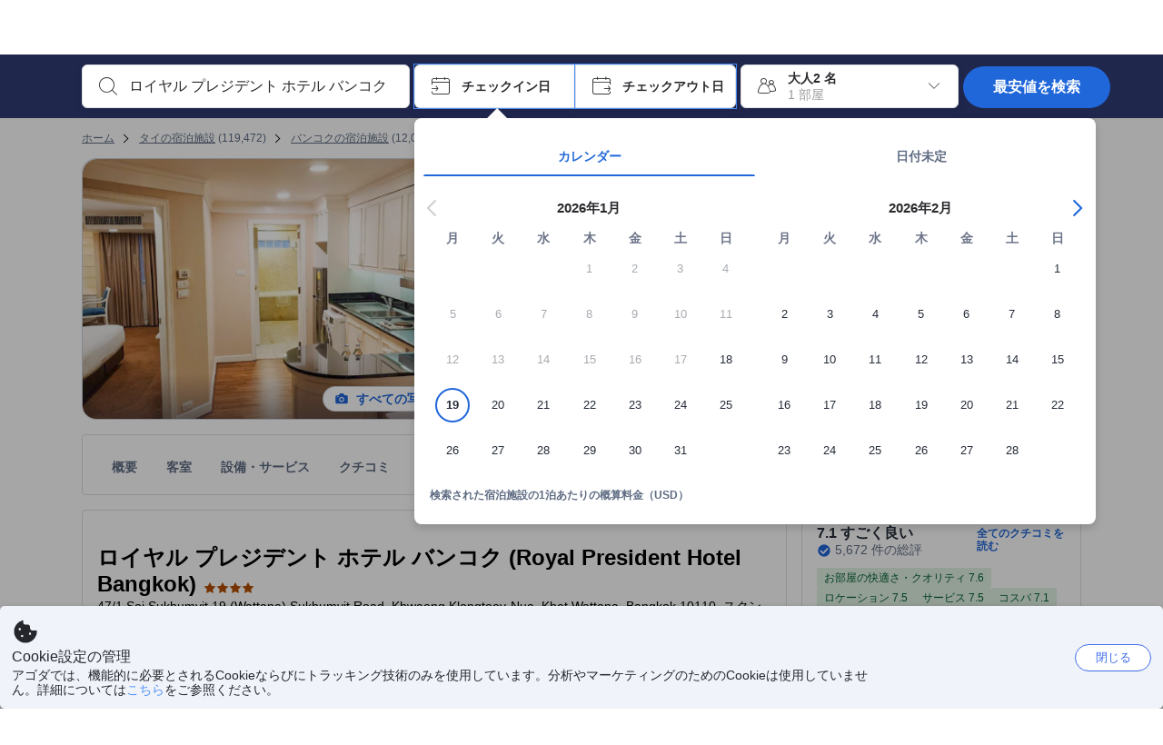

--- FILE ---
content_type: text/html; charset=utf-8
request_url: https://www.agoda.com/ja-jp/royal-president-hotel/hotel/bangkok-th.html?CID=1476705
body_size: 89416
content:

<!DOCTYPE html>
<html lang="ja" kite-lang="ja" class="chrome no-js" dir="ltr">
<head>
    <meta charset="utf-8" />
        <meta name="viewport" content="width=device-width, initial-scale=1.0" />
    
        <meta name="referrer" content="origin-when-cross-origin" />
    
    <title></title>
    <link rel="icon" href="/favicon.ico" />

<script type="text/javascript" id="messagingClientLite">
!function(t,e){if("object"==typeof exports&&"object"==typeof module)module.exports=e();else if("function"==typeof define&&define.amd)define([],e);else{var n=e();for(var r in n)("object"==typeof exports?exports:t)[r]=n[r]}}("undefined"!=typeof self?self:this,(function(){return function(t){var e={};function n(r){if(e[r])return e[r].exports;var i=e[r]={i:r,l:!1,exports:{}};return t[r].call(i.exports,i,i.exports,n),i.l=!0,i.exports}return n.m=t,n.c=e,n.d=function(t,e,r){n.o(t,e)||Object.defineProperty(t,e,{enumerable:!0,get:r})},n.r=function(t){"undefined"!=typeof Symbol&&Symbol.toStringTag&&Object.defineProperty(t,Symbol.toStringTag,{value:"Module"}),Object.defineProperty(t,"__esModule",{value:!0})},n.t=function(t,e){if(1&e&&(t=n(t)),8&e)return t;if(4&e&&"object"==typeof t&&t&&t.__esModule)return t;var r=Object.create(null);if(n.r(r),Object.defineProperty(r,"default",{enumerable:!0,value:t}),2&e&&"string"!=typeof t)for(var i in t)n.d(r,i,function(e){return t[e]}.bind(null,i));return r},n.n=function(t){var e=t&&t.__esModule?function(){return t.default}:function(){return t};return n.d(e,"a",e),e},n.o=function(t,e){return Object.prototype.hasOwnProperty.call(t,e)},n.p="",n(n.s=232)}({0:function(t,e,n){"use strict";n.d(e,"c",(function(){return i})),n.d(e,"a",(function(){return o})),n.d(e,"b",(function(){return u})),n.d(e,"d",(function(){return s})),n.d(e,"g",(function(){return a})),n.d(e,"e",(function(){return c})),n.d(e,"f",(function(){return f}));var r=function(t,e){return(r=Object.setPrototypeOf||{__proto__:[]}instanceof Array&&function(t,e){t.__proto__=e}||function(t,e){for(var n in e)Object.prototype.hasOwnProperty.call(e,n)&&(t[n]=e[n])})(t,e)};function i(t,e){if("function"!=typeof e&&null!==e)throw new TypeError("Class extends value "+String(e)+" is not a constructor or null");function n(){this.constructor=t}r(t,e),t.prototype=null===e?Object.create(e):(n.prototype=e.prototype,new n)}var o=function(){return(o=Object.assign||function(t){for(var e,n=1,r=arguments.length;n<r;n++)for(var i in e=arguments[n])Object.prototype.hasOwnProperty.call(e,i)&&(t[i]=e[i]);return t}).apply(this,arguments)};function u(t,e,n,r){return new(n||(n=Promise))((function(i,o){function u(t){try{a(r.next(t))}catch(t){o(t)}}function s(t){try{a(r.throw(t))}catch(t){o(t)}}function a(t){var e;t.done?i(t.value):(e=t.value,e instanceof n?e:new n((function(t){t(e)}))).then(u,s)}a((r=r.apply(t,e||[])).next())}))}function s(t,e){var n,r,i,o,u={label:0,sent:function(){if(1&i[0])throw i[1];return i[1]},trys:[],ops:[]};return o={next:s(0),throw:s(1),return:s(2)},"function"==typeof Symbol&&(o[Symbol.iterator]=function(){return this}),o;function s(s){return function(a){return function(s){if(n)throw new TypeError("Generator is already executing.");for(;o&&(o=0,s[0]&&(u=0)),u;)try{if(n=1,r&&(i=2&s[0]?r.return:s[0]?r.throw||((i=r.return)&&i.call(r),0):r.next)&&!(i=i.call(r,s[1])).done)return i;switch(r=0,i&&(s=[2&s[0],i.value]),s[0]){case 0:case 1:i=s;break;case 4:return u.label++,{value:s[1],done:!1};case 5:u.label++,r=s[1],s=[0];continue;case 7:s=u.ops.pop(),u.trys.pop();continue;default:if(!(i=u.trys,(i=i.length>0&&i[i.length-1])||6!==s[0]&&2!==s[0])){u=0;continue}if(3===s[0]&&(!i||s[1]>i[0]&&s[1]<i[3])){u.label=s[1];break}if(6===s[0]&&u.label<i[1]){u.label=i[1],i=s;break}if(i&&u.label<i[2]){u.label=i[2],u.ops.push(s);break}i[2]&&u.ops.pop(),u.trys.pop();continue}s=e.call(t,u)}catch(t){s=[6,t],r=0}finally{n=i=0}if(5&s[0])throw s[1];return{value:s[0]?s[1]:void 0,done:!0}}([s,a])}}}Object.create;function a(t){var e="function"==typeof Symbol&&Symbol.iterator,n=e&&t[e],r=0;if(n)return n.call(t);if(t&&"number"==typeof t.length)return{next:function(){return t&&r>=t.length&&(t=void 0),{value:t&&t[r++],done:!t}}};throw new TypeError(e?"Object is not iterable.":"Symbol.iterator is not defined.")}function c(t,e){var n="function"==typeof Symbol&&t[Symbol.iterator];if(!n)return t;var r,i,o=n.call(t),u=[];try{for(;(void 0===e||e-- >0)&&!(r=o.next()).done;)u.push(r.value)}catch(t){i={error:t}}finally{try{r&&!r.done&&(n=o.return)&&n.call(o)}finally{if(i)throw i.error}}return u}function f(t,e,n){if(n||2===arguments.length)for(var r,i=0,o=e.length;i<o;i++)!r&&i in e||(r||(r=Array.prototype.slice.call(e,0,i)),r[i]=e[i]);return t.concat(r||Array.prototype.slice.call(e))}Object.create},1:function(t,e,n){"use strict";(function(t){n.d(e,"a",(function(){return r}));var r=function(){function e(){}return e.current=function(){var e="undefined"!=typeof window?window:"undefined"!=typeof self?self:void 0!==t?t:null;if(!e)throw new Error("Unsupported environment.");return e},e}()}).call(this,n(30))},13:function(t,e,n){"use strict";n.d(e,"a",(function(){return i})),n.d(e,"b",(function(){return r}));var r,i={measurement:0,default:1,log:2};!function(t){t[t.measurement=0]="measurement",t[t.generic=1]="generic",t[t.log=2]="log"}(r||(r={}))},17:function(t,e,n){"use strict";function r(t,e,n){for(var r=n.length,i=0;i<r;i++){var o=n[i];if(o)for(var u in o)o.hasOwnProperty(u)&&t(u,o[u])}}n.d(e,"a",(function(){return r}))},18:function(t,e,n){"use strict";n.d(e,"b",(function(){return i})),n.d(e,"a",(function(){return u}));var r=n(13);function i(t){var e=r.a[t];return e=void 0===e?r.a.default:e}var o={trace:0,debug:1,info:2,warn:3,error:4,fatal:5};function u(t,e){if("measurement"===t){var n=e.name;return delete e.name,n}if("log"===t){var r=o[e.level];return r="number"==typeof r?r:2,delete e.level,r.toString()}return t}},232:function(t,e,n){"use strict";n.r(e),n.d(e,"MessagingClient",(function(){return a}));var r=n(1),i=n(73),o=n(28),u=function(){function t(){this.buffer={items:[]},this.contextData={}}return t.prototype.send=function(e){var n=this.buffer.items,r=t.MaxBufferSize-n.length;r>0&&(e instanceof Array?(r<e.length&&(e=e.slice(0,r)),this.buffer.items=e.concat(n)):this.buffer.items.push(e))},t.prototype.dispose=function(t){this.buffer.items.length=0,t&&t()},t.prototype.environment=function(t){},t.prototype.context=function(t){var e=this.contextData;e.sessionId=t.sessionId||e.sessionId,e.userId=t.userId||e.userId},t.MaxBufferSize=15e3,t}(),s=n(36),a=function(){function t(t){this._test=t}return t.create=function(e){return t.instantiate(e)},t.instantiate=function(e){return(new t).instantiate(e)},t.environment=function(e){return new t(e)},t.prototype.instantiate=function(t){var e,n,r=o.a.get();if(r.environment=r.environment||t,r.test=r.test||this._test,r.messagingClient)return r.messagingClient;var a=new u,c=new s.a(a,new i.a,null!==(n=null===(e=r.environment)||void 0===e?void 0:e.apiKey)&&void 0!==n?n:"");return r.buffer=a.buffer,r.context=a.contextData,r.messagingClient=c,c},t}();r.a.current().MessagingClient=a,a.instantiate()},28:function(t,e,n){"use strict";n.d(e,"a",(function(){return o}));var r=n(1),i="MessagingClient-LiteData",o=function(){function t(){}return t.get=function(){var t=r.a.current();return t[i]||(t[i]={})},t.clear=function(){delete r.a.current()[i]},t}()},30:function(t,e){var n;n=function(){return this}();try{n=n||new Function("return this")()}catch(t){"object"==typeof window&&(n=window)}t.exports=n},35:function(t,e,n){"use strict";n.d(e,"a",(function(){return r}));var r=function(){function t(){}return t.current=function(){return window&&window.__MCJS_EXTENSION_DATA__||{}},t}()},36:function(t,e,n){"use strict";n.d(e,"a",(function(){return y}));var r=n(0),i=function(t){function e(){var n=t.call(this,"Bridge not exist")||this;return Object.setPrototypeOf(n,e.prototype),n}return Object(r.c)(e,t),e}(Error),o=function(t){function e(n){var r=t.call(this,"Unsupported bridge version: ".concat(n))||this;return Object.setPrototypeOf(r,e.prototype),r}return Object(r.c)(e,t),e}(Error),u=function(t){function e(){var n=t.call(this,"Operation Timeout error")||this;return Object.setPrototypeOf(n,e.prototype),n}return Object(r.c)(e,t),e}(Error),s=function(t){function e(n){var r,i,o=this;return(o=t.call(this,(null===(r=n.error)||void 0===r?void 0:r.message)||"Unknown error")||this).code=(null===(i=n.error)||void 0===i?void 0:i.code)||"UNKNOWN",Object.setPrototypeOf(o,e.prototype),o}return Object(r.c)(e,t),e}(Error);function a(t,e){return Object(r.b)(this,void 0,void 0,(function(){var n,i,o;return Object(r.d)(this,(function(r){switch(r.label){case 0:if((n=e.signal).aborted)throw new Error("Operation canceled");i=new AbortController,n.addEventListener("abort",(function(){}),{once:!0,signal:i.signal}),r.label=1;case 1:return r.trys.push([1,,3,4]),[4,t()];case 2:if(o=r.sent(),n.aborted)throw new Error("Operation canceled");return[3,4];case 3:return i.abort(),[7];case 4:return[2,o]}}))}))}function c(t,e){return Object(r.b)(this,void 0,void 0,(function(){function n(){return Object(r.b)(this,void 0,void 0,(function(){return Object(r.d)(this,(function(e){switch(e.label){case 0:return e.trys.push([0,,2,3]),[4,a(t,{signal:o.signal})];case 1:return[2,e.sent()];case 2:return i.abort(),[7];case 3:return[2]}}))}))}var i,o,s,c=this;return Object(r.d)(this,(function(t){switch(t.label){case 0:return i=new AbortController,o=new AbortController,s=function(){return Object(r.b)(c,void 0,void 0,(function(){return Object(r.d)(this,(function(t){return[2,new Promise((function(t,n){var r=setTimeout((function(){i.signal.aborted?t(void 0):(o.abort(),n(new u)),clearTimeout(r)}),e.timeout)}))]}))}))},[4,Promise.race([s(),n()])];case 1:return[2,t.sent()]}}))}))}function f(t){return Object(r.b)(this,void 0,void 0,(function(){return Object(r.d)(this,(function(e){return[2,new Promise((function(e,n){setTimeout((function(){try{var r=t();e(r)}catch(t){n(t)}}),0)}))]}))}))}var l,d=function(){function t(t){this.bridge=t}return t.prototype.postMessage=function(t){return Object(r.b)(this,void 0,void 0,(function(){var e,n,i=this;return Object(r.d)(this,(function(o){switch(o.label){case 0:return[4,c((function(){return Object(r.b)(i,void 0,void 0,(function(){var e=this;return Object(r.d)(this,(function(n){return[2,f((function(){return e.bridge.postMessage(JSON.stringify(t))}))]}))}))}),{timeout:5e3})];case 1:if(e=o.sent(),"error"===(n=JSON.parse(e)).status)throw new s(n);return[2,n]}}))}))},t}(),b=function(){function t(t){this.bridge=t}return t.prototype.postMessage=function(t){return Object(r.b)(this,void 0,void 0,(function(){var e,n=this;return Object(r.d)(this,(function(i){switch(i.label){case 0:return[4,c((function(){return Object(r.b)(n,void 0,void 0,(function(){return Object(r.d)(this,(function(e){return[2,this.bridge.nativePromise("mcjsBridge","postMessage",t)]}))}))}),{timeout:5e3})];case 1:if("error"===(e=i.sent()).status)throw new s(e);return[2,e]}}))}))},t}(),v=function(){function t(t){this.bridge=t}return t.prototype.postMessage=function(t){return Object(r.b)(this,void 0,void 0,(function(){var e,n=this;return Object(r.d)(this,(function(r){switch(r.label){case 0:return[4,c((function(){return n.bridge.postMessage(t)}),{timeout:5e3})];case 1:if("error"===(e=r.sent()).status)throw new s(e);return[2,e]}}))}))},t}();function p(t){var e,n,i,u,a,p,h,m,g,y;return Object(r.b)(this,void 0,void 0,(function(){var w,O,j,_,x,S,M=this;return Object(r.d)(this,(function(E){switch(E.label){case 0:return l?[2,l]:(null===(e=null==t?void 0:t.Capacitor)||void 0===e?void 0:e.isNativePlatform())&&(null===(n=null==t?void 0:t.Capacitor)||void 0===n?void 0:n.isPluginAvailable("mcjsBridge"))?(w=t.Capacitor,[4,c((function(){return w.nativePromise("mcjsBridge","postMessage",{type:"get-bridge-version"})}),{timeout:5e3})]):[3,2];case 1:if("success"!==(S=E.sent()).status)throw new s(S);switch(null===(i=S.data)||void 0===i?void 0:i.version){case 1:return[2,l=new b(t.Capacitor)];default:throw new o(null===(u=S.data)||void 0===u?void 0:u.version)}return[3,7];case 2:return(null===(p=null===(a=null==t?void 0:t.webkit)||void 0===a?void 0:a.messageHandlers)||void 0===p?void 0:p.mcjsBridge)?(O=t.webkit.messageHandlers.mcjsBridge,[4,c((function(){return O.postMessage({type:"get-bridge-version"})}),{timeout:5e3})]):[3,4];case 3:if("success"!==(S=E.sent()).status)throw new s(S);switch(null===(h=S.data)||void 0===h?void 0:h.version){case 1:return[2,l=new v(t.webkit.messageHandlers.mcjsBridge)];default:throw new o(null===(m=S.data)||void 0===m?void 0:m.version)}return[3,7];case 4:return(null==t?void 0:t.mcjsBridge)?(j=t.mcjsBridge,_=function(){return j.postMessage(JSON.stringify({type:"get-bridge-version"}))},[4,c((function(){return Object(r.b)(M,void 0,void 0,(function(){return Object(r.d)(this,(function(t){return[2,f((function(){return _()}))]}))}))}),{timeout:5e3})]):[3,6];case 5:if(x=E.sent(),"success"!==(S=JSON.parse(x)).status)throw new s(S);switch(null===(g=S.data)||void 0===g?void 0:g.version){case 1:return[2,l=new d(t.mcjsBridge)];default:throw new o(null===(y=S.data)||void 0===y?void 0:y.version)}return[3,7];case 6:return[2,void 0];case 7:return[2]}}))}))}var h=n(35),m=n(44),g=n(18),y=function(){function t(t,e,n){this.sender=t,this._time=e,this._apiKey=n,window.addEventListener("message",this.onMessageReceivedFromMimir.bind(this))}return t.prototype.onMessageReceivedFromMimir=function(t){var e,n;if("analytics-extension"===(null===(e=null==t?void 0:t.data)||void 0===e?void 0:e.id))switch(null===(n=t.data)||void 0===n?void 0:n.name){case"enable-debug-mode":this.debug(!0);break;case"disable-debug-mode":this.debug(!1)}},t.prototype.create=function(t,e,n){var r=Number(null==n?void 0:n.timestamp);("number"!=typeof r||isNaN(r)||r<1e5)&&(r=this._time.now());var i={_meta:{timestamp:r,type:t}};return e&&Object(m.a)(i,e),i},t.prototype.send=function(t,e){var n,i;return Object(r.b)(this,void 0,void 0,(function(){var o;return Object(r.d)(this,(function(r){switch(r.label){case 0:if(!t||!t._meta)throw new Error("Message or message type is undefined");t=JSON.parse(JSON.stringify(t)),null!==(n=(i=t._meta).timestamp)&&void 0!==n||(i.timestamp=this._time.now()),t._meta.tabId=h.a.current().tabId,r.label=1;case 1:return r.trys.push([1,3,,4]),[4,this.bridgeToNative(t)];case 2:return r.sent(),[3,4];case 3:return o=r.sent(),this.addBridgeFallbackReason(t,o),this.sender.send(t,e),[3,4];case 4:return[2]}}))}))},t.prototype.bridgeToNative=function(t){return Object(r.b)(this,void 0,void 0,(function(){var e,n,o,u;return Object(r.d)(this,(function(s){switch(s.label){case 0:return[4,p(window)];case 1:if(!(e=s.sent()))throw new i;return delete(n=Object(r.a)({},t))._meta,o=Object(g.a)(t._meta.type,t),u=Object(g.b)(t._meta.type),[4,e.postMessage({type:"send-message",data:{timestamp:t._meta.timestamp||0,messageName:o,partitionKey:"",messageType:u,payload:JSON.stringify(n),apiKey:this._apiKey}})];case 2:return s.sent(),[2]}}))}))},t.prototype.addBridgeFallbackReason=function(t,e){e instanceof i?t._meta.webview_bridge_fallback_reason="BRIDGE_NOT_EXIST":e instanceof o?t._meta.webview_bridge_fallback_reason="UNSUPPORTED_BRIDGE_VERSION":e instanceof u?t._meta.webview_bridge_fallback_reason="BRIDGE_TIMEOUT_ERROR":e instanceof s?t._meta.webview_bridge_fallback_reason=e.code:e instanceof Error?t._meta.webview_bridge_fallback_reason=e.message:t._meta.webview_bridge_fallback_reason="UNKNOWN_ERROR"},t.prototype.debug=function(t,e){this.sender.environment({debug:t,logs:e})},t.prototype.context=function(t){this.sender.context(t)},t}()},44:function(t,e,n){"use strict";n.d(e,"a",(function(){return i}));var r=n(17);function i(t){for(var e=[],n=1;n<arguments.length;n++)e[n-1]=arguments[n];return t||(t={}),Object(r.a)((function(e,n){void 0===t[e]&&(t[e]=n)}),t,e),t}},73:function(t,e,n){"use strict";n.d(e,"a",(function(){return r}));var r=function(){function t(){}return t.prototype.now=function(){return+new Date},t}()}})}));
</script><script type="text/javascript">
const messagingClient = MessagingClient.instantiate();

function loadErrorHandler(err) {
    const src = err.path[0].src;
    const href = err.path[0].href;
    var message = ["could not load", src ? src : href].join(" ");
    try {
        const log = messagingClient.create('log', { logLevel: 'error', message: message, applicationName: 'cronos', loggerName: 'Fe.Cronos.Logger' });
        messagingClient.send(log);
    }
    catch (exception) {
    }
}
</script>    
    <link rel='preload' href='https://cdn6.agoda.net/cdn-accom-web/js/assets/browser-bundle/6055-658e3d4298d7.js' as='script'><link rel='preload' href='https://cdn6.agoda.net/cdn-accom-web/js/assets/browser-bundle/2305-fa8e06b38628.js' as='script'><link rel='preload' href='https://cdn6.agoda.net/cdn-accom-web/js/assets/browser-bundle/property-09d28949bbab.js' as='script'>

    

    <link rel='preconnect' href='https://cdn10.agoda.net' crossorigin>
    <link rel='preconnect' href='//pix10.agoda.net' crossorigin>
    <link rel='preconnect' href='https://secure.agoda.com' >




<style type="text/css">body{overflow-y:scroll}.NavBar--sticky.NavBar--hide{display:none}.container-agoda{padding:0;margin:16px auto}@media screen and (min-width:1100px){.container-agoda{width:1100px;padding:0;margin:0 auto}}@media(max-width:1024px){.container-agoda{width:940px;padding:0;margin:0 auto}}.MosaicReloaded__PlaceHolder{display:flex;flex-direction:row-reverse}.Searchbox--horizontal{display:flex;justify-content:center}.SearchBoxContainer--package>.Searchbox--horizontal{display:block}.Searchbox__wrapper{display:inline-flex}.SearchBoxContainer--compact .Searchbox__wrapper{margin:0}.Searchbox__wrapper .IconBox.IconBox--autocomplete{margin-right:5px;min-width:auto}.Searchbox__wrapper .IconBox.IconBox--checkIn{min-width:177px}.Searchbox__wrapper .IconBox.IconBox--checkOut{min-width:177px}.Searchbox__wrapper .IconBox.IconBox--occupancy{min-width:240px}.Searchbox__searchButton{min-width:130px}.Breadcrumb-placeholder{height:40px;font-size:12px}.BreadCrumb-hotel_item{display:inline-block}.breadcrumbRegionName__h1{font-size:12px;font-weight:400}.Breadcrumb-PlaceHolder{border-bottom:1px solid #eee}.MosaicReloaded__PlaceHolder .NorthstarSideContent{max-width:324px;width:100%}html[dir=ltr] .MosaicReloaded__PlaceHolder .NorthstarSideContent{width:25%;padding-left:16px}html[dir=rtl] .MosaicReloaded__PlaceHolder .NorthstarSideContent{width:25%;padding-right:16px}.MosaicReloaded__PlaceHolder .NorthstarMainContent{width:75%;display:flex;flex-direction:column}html[dir=ltr] .MosaicReloaded__PlaceHolder .NorthstarMainContent{float:right}html[dir=rtl] .MosaicReloaded__PlaceHolder .NorthstarMainContent{float:left}.MosaicReloaded__PlaceHolder .NorthstarCard{border-radius:4px}.MosaicReloaded__PlaceHolder .MosaicReloaded{height:350px;width:100%;position:relative;margin-bottom:10px;display:flex;flex-direction:row}.MosaicReloaded__PlaceHolder .MosaicReloaded__SqOne{height:100%;width:50%;position:relative}html[dir=ltr] .MosaicReloaded__PlaceHolder .MosaicReloaded__SqOne{border-top-left-radius:4px;border-bottom-left-radius:4px}html[dir=rtl] .MosaicReloaded__PlaceHolder .MosaicReloaded__SqOne{border-top-right-radius:4px;border-bottom-right-radius:4px}.MosaicReloaded__SqRight-Container{display:flex;flex-direction:column;height:350px;width:50%}html[dir=ltr] .MosaicReloaded__SqRight-Container{margin-left:2px}html[dir=rtl] .MosaicReloaded__SqRight-Container{margin-right:2px}.MosaicReloaded__PlaceHolder .MosaicReloaded__SqTwo{height:226px;width:100%}html[dir=ltr] .MosaicReloaded__PlaceHolder .MosaicReloaded__SqTwo{border-top-right-radius:4px}html[dir=rtl] .MosaicReloaded__PlaceHolder .MosaicReloaded__SqTwo{border-top-left-radius:4px}.MosaicReloaded__SqSmall-Container{display:flex;flex-direction:row;justify-content:space-between;width:100%;margin-top:2px}.MosaicReloaded__PlaceHolder .MosaicReloaded__SqThree{height:130px;width:49.5%}html[dir=ltr] .MosaicReloaded__PlaceHolder .MosaicReloaded__SqThree{right:168px}html[dir=rtl] .MosaicReloaded__PlaceHolder .MosaicReloaded__SqThree{left:168px}.MosaicReloaded__PlaceHolder .MosaicReloaded__SqFour{height:130px;width:49.5%}html[dir=ltr] .MosaicReloaded__PlaceHolder .MosaicReloaded__SqFour{border-bottom-right-radius:4px}html[dir=rtl] .MosaicReloaded__PlaceHolder .MosaicReloaded__SqFour{border-bottom-left-radius:4px}.MosaicReloaded__PlaceHolder .MosaicReloaded__SqOne,.MosaicReloaded__PlaceHolder .MosaicReloaded__SqTwo,.MosaicReloaded__PlaceHolder .MosaicReloaded__SqThree,.MosaicReloaded__PlaceHolder .MosaicReloaded__SqFour,.MosaicReloaded__PlaceHolder .ReviewPlate,.MosaicReloaded__PlaceHolder .HeaderPlate,.MosaicReloaded__PlaceHolder .ReviewsCombo,.MosaicReloaded__PlaceHolder .ReviewsSnippet{-webkit-animation:mosaic-loading 2.2s cubic-bezier(.85,.15,.15,.85) infinite;-moz-animation:mosaic-loading 2.2s cubic-bezier(.85,.15,.15,.85) infinite;-o-animation:mosaic-loading 2.2s cubic-bezier(.85,.15,.15,.85) infinite;animation:mosaic-loading 2.2s cubic-bezier(.85,.15,.15,.85) infinite;border:none;background-color:#f6f6f6}.MosaicReloaded__PlaceHolder .MosaicReloaded__SqTwo{-webkit-animation-delay:.6s;-moz-animation-delay:.6s;-o-animation-delay:.6s;animation-delay:.6s}.MosaicReloaded__PlaceHolder .MosaicReloaded__SqThree{-webkit-animation-delay:1.2s;-moz-animation-delay:1.2s;-o-animation-delay:1.2s;animation-delay:1.2s}.MosaicReloaded__PlaceHolder .MosaicReloaded__SqFour{-webkit-animation-delay:.4s;-moz-animation-delay:.4s;-o-animation-delay:.4s;animation-delay:.4s}.MosaicReloaded__PlaceHolder .Miscellaneous__Container{display:table;margin-top:16px;width:100%}.MosaicReloaded__PlaceHolder .NorthstarSideContent{width:324px}html[dir=ltr] .MosaicReloaded__PlaceHolder .NorthstarSideContent{float:right;padding-left:16px}html[dir=rtl] .MosaicReloaded__PlaceHolder .NorthstarSideContent{float:left;padding-right:16px}#PropertyPlaceholder.MosaicReloaded__PlaceHolder .NorthstarMainContent{width:776px}.MosaicReloaded__PlaceHolder .ReviewPlate{height:779px;-webkit-animation-delay:1.2s;-moz-animation-delay:1.2s;-o-animation-delay:1.2s;animation-delay:1.2s}.MosaicReloaded__PlaceHolder .HeaderPlate{height:115px;-webkit-animation-delay:1.2s;-moz-animation-delay:1.2s;-o-animation-delay:1.2s;animation-delay:1.2s}.MosaicReloaded__PlaceHolder .ReviewsCombo{margin-top:10px;height:195px;-webkit-animation-delay:.2s;-moz-animation-delay:.2s;-o-animation-delay:.2s;animation-delay:.2s}.MosaicReloaded__PlaceHolder .ReviewsSnippet{margin-top:10px;height:90px;-webkit-animation-delay:1.72s;-moz-animation-delay:1.72s;-o-animation-delay:1.72s;animation-delay:1.72s}@media(max-width:1024px){.Searchbox__wrapper .IconBox.IconBox--autocomplete{min-width:260px}.Searchbox__wrapper .IconBox.IconBox--occupancy{min-width:190px}}@-webkit-keyframes mosaic-loading{0%{background-color:#f6f6f6}50%{background-color:#eee}100%{background-color:#f6f6f6}}@-moz-keyframes mosaic-loading{0%{background-color:#f6f6f6}50%{background-color:#eee}100%{background-color:#f6f6f6}}@-o-keyframes mosaic-loading{0%{background-color:#f6f6f6;}50%{background-color:#eee;}100%{background-color:#f6f6f6;}}@keyframes mosaic-loading{0%{background-color:#f6f6f6}50%{background-color:#eee}100%{background-color:#f6f6f6}}</style>

    
<script>
    try {
    !function(e,t){if("object"==typeof exports&&"object"==typeof module)module.exports=t();else if("function"==typeof define&&define.amd)define([],t);else{var n=t();for(var r in n)("object"==typeof exports?exports:e)[r]=n[r]}}(window,(function(){return function(e){var t={};function n(r){if(t[r])return t[r].exports;var i=t[r]={i:r,l:!1,exports:{}};return e[r].call(i.exports,i,i.exports,n),i.l=!0,i.exports}return n.m=e,n.c=t,n.d=function(e,t,r){n.o(e,t)||Object.defineProperty(e,t,{enumerable:!0,get:r})},n.r=function(e){"undefined"!=typeof Symbol&&Symbol.toStringTag&&Object.defineProperty(e,Symbol.toStringTag,{value:"Module"}),Object.defineProperty(e,"__esModule",{value:!0})},n.t=function(e,t){if(1&t&&(e=n(e)),8&t)return e;if(4&t&&"object"==typeof e&&e&&e.__esModule)return e;var r=Object.create(null);if(n.r(r),Object.defineProperty(r,"default",{enumerable:!0,value:e}),2&t&&"string"!=typeof e)for(var i in e)n.d(r,i,function(t){return e[t]}.bind(null,i));return r},n.n=function(e){var t=e&&e.__esModule?function(){return e.default}:function(){return e};return n.d(t,"a",t),t},n.o=function(e,t){return Object.prototype.hasOwnProperty.call(e,t)},n.p="",n(n.s=35)}({35:function(e,t,n){"use strict";Object.defineProperty(t,"__esModule",{value:!0}),n(36)},36:function(e,t){var n,r,i,o,u,f,c,a,l,p,s,d;u={passive:!0,capture:!0},f=new Date,c=function(){o=[],r=-1,n=null,s(addEventListener)},a=function(e,t){n||(n=t,r=e,i=new Date,s(removeEventListener),l())},l=function(){if(r>=0&&r<i-f){var e={entryType:"first-input",name:n.type,target:n.target,cancelable:n.cancelable,startTime:n.timeStamp,processingStart:n.timeStamp+r};o.forEach((function(t){t(e)})),o =[]}},p =function(e){if(e.cancelable){var t=(e.timeStamp>
        1e12?new Date:performance.now())-e.timeStamp;"pointerdown"==e.type?function(e,t){var n=function(){a(e,t),i()},r=function(){i()},i=function(){removeEventListener("pointerup",n,u),removeEventListener("pointercancel",r,u)};addEventListener("pointerup",n,u),addEventListener("pointercancel",r,u)}(t,e):a(t,e)}},s=function(e){["mousedown","keydown","touchstart","pointerdown"].forEach((function(t){return e(t,p,u)}))},d="hidden"===document.visibilityState?0:1/0,addEventListener("visibilitychange",(function e(t){"hidden"===document.visibilityState&&(d=t.timeStamp,removeEventListener("visibilitychange",e,!0))}),!0),c(),self.webVitals={firstInputPolyfill:function(e){o.push(e),l()},resetFirstInputPolyfill:c,get firstHiddenTime(){return d}}}})}));
    } catch(e) {
        window.webVitalsPolyfillDebugInfo = e;
    }
    window.performanceClientContext = {"isEnabled":true,"clientProfile":{"Device":1,"Os":2,"Client":1,"SubClient":0}} ?? {};
</script>



            <script type="text/javascript" id="EdgeRedirect">
                try {
                    if (/MSIE \d|Trident.*rv:/.test(navigator.userAgent)) {
                        function getCookie(cname) {
                            var name = cname + "=";
                            var decodedCookie = decodeURIComponent(document.cookie);
                            var ca = decodedCookie.split(';');
                            for (var i = 0; i < ca.length; i++) {
                                var c = ca[i];
                                while (c.charAt(0) == ' ') {
                                    c = c.substring(1);
                                }
                                if (c.indexOf(name) == 0) {
                                    return c.substring(name.length, c.length);
                                }
                            }
                            return "";
                        }

                        function updateQueryStringParameter(uri, key, value) {
                            var re = new RegExp("([?&])" + key + "=.*?(&|$)", "i");
                            var separator = uri.indexOf('?') !== -1 ? "&" : "?";
                            if (uri.match(re)) {
                                return uri.replace(re, '$1' + key + "=" + value + '$2');
                            }
                            else {
                                return uri + separator + key + "=" + value;
                            }
                        }

                        var tracker = getCookie("agoda.user.03").split("&")[0].replace("UserId=", "");
                        window.location = 'microsoft-edge:' + updateQueryStringParameter(window.location.href, "follow_redirect", tracker);
                        // fall back url if cannot go to Edge browser
                        setTimeout(function () {
                            window.location = 'https://go.microsoft.com/fwlink/?linkid=2135547';
                        }, 1);
                    }
                } catch (e) {
                    // do nothing
                }
            </script>
        <script type="text/javascript" id="IEPromisePolyfill">
    !function (e, n) { "object" == typeof exports && "undefined" != typeof module ? n() : "function" == typeof define && define.amd ? define(n) : n() }(0, function () { "use strict"; function e() { } function n(e) { if (!(this instanceof n)) throw new TypeError("Promises must be constructed via new"); if ("function" != typeof e) throw new TypeError("not a function"); this._state = 0, this._handled = !1, this._value = undefined, this._deferreds = [], f(e, this) } function t(e, t) { for (; 3 === e._state;)e = e._value; 0 !== e._state ? (e._handled = !0, n._immediateFn(function () { var n = 1 === e._state ? t.onFulfilled : t.onRejected; if (null !== n) { var i; try { i = n(e._value) } catch (f) { return void r(t.promise, f) } o(t.promise, i) } else (1 === e._state ? o : r)(t.promise, e._value) })) : e._deferreds.push(t) } function o(e, t) { try { if (t === e) throw new TypeError("A promise cannot be resolved with itself."); if (t && ("object" == typeof t || "function" == typeof t)) { var o = t.then; if (t instanceof n) return e._state = 3, e._value = t, void i(e); if ("function" == typeof o) return void f(function (e, n) { return function () { e.apply(n, arguments) } }(o, t), e) } e._state = 1, e._value = t, i(e) } catch (u) { r(e, u) } } function r(e, n) { e._state = 2, e._value = n, i(e) } function i(e) { 2 === e._state && 0 === e._deferreds.length && n._immediateFn(function () { e._handled || n._unhandledRejectionFn(e._value) }); for (var o = 0, r = e._deferreds.length; r > o; o++)t(e, e._deferreds[o]); e._deferreds = null } function f(e, n) { var t = !1; try { e(function (e) { t || (t = !0, o(n, e)) }, function (e) { t || (t = !0, r(n, e)) }) } catch (i) { if (t) return; t = !0, r(n, i) } } var u = function (e) { var n = this.constructor; return this.then(function (t) { return n.resolve(e()).then(function () { return t }) }, function (t) { return n.resolve(e()).then(function () { return n.reject(t) }) }) }, c = setTimeout; n.prototype["catch"] = function (e) { return this.then(null, e) }, n.prototype.then = function (n, o) { var r = new this.constructor(e); return t(this, new function (e, n, t) { this.onFulfilled = "function" == typeof e ? e : null, this.onRejected = "function" == typeof n ? n : null, this.promise = t }(n, o, r)), r }, n.prototype["finally"] = u, n.all = function (e) { return new n(function (n, t) { function o(e, f) { try { if (f && ("object" == typeof f || "function" == typeof f)) { var u = f.then; if ("function" == typeof u) return void u.call(f, function (n) { o(e, n) }, t) } r[e] = f, 0 == --i && n(r) } catch (c) { t(c) } } if (!e || "undefined" == typeof e.length) throw new TypeError("Promise.all accepts an array"); var r = Array.prototype.slice.call(e); if (0 === r.length) return n([]); for (var i = r.length, f = 0; r.length > f; f++)o(f, r[f]) }) }, n.resolve = function (e) { return e && "object" == typeof e && e.constructor === n ? e : new n(function (n) { n(e) }) }, n.reject = function (e) { return new n(function (n, t) { t(e) }) }, n.race = function (e) { return new n(function (n, t) { for (var o = 0, r = e.length; r > o; o++)e[o].then(n, t) }) }, n._immediateFn = "function" == typeof setImmediate && function (e) { setImmediate(e) } || function (e) { c(e, 0) }, n._unhandledRejectionFn = function (e) { void 0 !== console && console && console.warn("Possible Unhandled Promise Rejection:", e) }; var l = function () { if ("undefined" != typeof self) return self; if ("undefined" != typeof window) return window; if ("undefined" != typeof global) return global; throw Error("unable to locate global object") }(); l.Promise ? l.Promise.prototype["finally"] || (l.Promise.prototype["finally"] = u) : l.Promise = n });
</script>

    <text>
        <script>propertyPageParamsPromise=Promise.resolve()</script>
    </text>

    <text>
        <script>window.propertyPageParams={cronosDetails:null,droneDesignSystemContext:{experiment:{isMigratingNotificationToAccessibleColor:!0,deprecateInaccessibleColor:!0,isToggleButtonAccessibilityColorFix:!0,isToggleButtonA11yContrastFix:!0,iconsMigrationToV3:!0,isGetDroneContextFromWindow:!0,radioCheckboxA11yContrastFix:!0,searchFieldMinHeight:!0,incorrectInertAttrOnCarouselWhenResizing:!1,isMigratingChipToAccessibleColor:!0,isMigratingBadgeToAccessibleColor:!0,carouselMigrationToV3:!1,rurubuAccessibleColor:!1,japanicanAccessibleColor:!1,inputV2A11yBorderContrastFix:!1,migrateDeprecatedColorTokenUsage:!0,dropdownTriggerV2ComboboxRole:!0,migrateColorPairAccessibleTokenUsage:!1,accessibleInactiveBorder:!1,iconAssetsMigrationToV3:!1,migrateInputV2ToV3UI:!1,notificationTitleTagFix:!1,cxpRGA11yFix:!1,dividerHeightStretch:!0,useBackgroundColorTransitionOverlayAnimation:!0,overlayComponentFix:!1,datePickerInteractiveStateContrastFix:!0,searchFieldAccessibleTextColorFix:!1,accessibleRadialLoader:!1,bottomSheetMediumSizeUpdate:!1,accordionTriggerContrastFix:!0,formControlSizeChange:!1,chipInteractiveStateContrastFix:!1,tooltipMaxWidthFix:!1,fixNotificationFocus:!1,buttonInteractiveStateContrastFix:!1,modalActionButtonIconFix:!1,accessibleTargetSizeBadge:!1,datePickerLabelImprovement:!1,tabItemA11yFix:!1,breadcrumbSemanticFix:!0,paginationSemanticFix:!0,gridSizeFallback:!0,alwaysMountTooltip:!0},locale:"ja-jp",direction:"ltr",platform:"web",cdnBaseUrl:"https://cdn10.agoda.net"}};window.droneDesignSystemContext={experiment:{isMigratingNotificationToAccessibleColor:!0,deprecateInaccessibleColor:!0,isToggleButtonAccessibilityColorFix:!0,isToggleButtonA11yContrastFix:!0,iconsMigrationToV3:!0,isGetDroneContextFromWindow:!0,radioCheckboxA11yContrastFix:!0,searchFieldMinHeight:!0,incorrectInertAttrOnCarouselWhenResizing:!1,isMigratingChipToAccessibleColor:!0,isMigratingBadgeToAccessibleColor:!0,carouselMigrationToV3:!1,rurubuAccessibleColor:!1,japanicanAccessibleColor:!1,inputV2A11yBorderContrastFix:!1,migrateDeprecatedColorTokenUsage:!0,dropdownTriggerV2ComboboxRole:!0,migrateColorPairAccessibleTokenUsage:!1,accessibleInactiveBorder:!1,iconAssetsMigrationToV3:!1,migrateInputV2ToV3UI:!1,notificationTitleTagFix:!1,cxpRGA11yFix:!1,dividerHeightStretch:!0,useBackgroundColorTransitionOverlayAnimation:!0,overlayComponentFix:!1,datePickerInteractiveStateContrastFix:!0,searchFieldAccessibleTextColorFix:!1,accessibleRadialLoader:!1,bottomSheetMediumSizeUpdate:!1,accordionTriggerContrastFix:!0,formControlSizeChange:!1,chipInteractiveStateContrastFix:!1,tooltipMaxWidthFix:!1,fixNotificationFocus:!1,buttonInteractiveStateContrastFix:!1,modalActionButtonIconFix:!1,accessibleTargetSizeBadge:!1,datePickerLabelImprovement:!1,tabItemA11yFix:!1,breadcrumbSemanticFix:!0,paginationSemanticFix:!0,gridSizeFallback:!0,alwaysMountTooltip:!0},locale:"ja-jp",direction:"ltr",platform:"web",cdnBaseUrl:"https://cdn10.agoda.net"}</script>
    </text>

    <div id="seo-data"></div>

        <script>window.shouldOptimizeLCP=!0</script>

</head>

<body class="NewHotel desktop AVENGERS-2892 AVENGERS-2892 BWHF-4821 AVENGERS-2892 ltr themed theme-agoda">
    <div id="mockDataEnabled" value="False"></div>
    <div id="login-react-popup"></div>
    <div id="login-react-root"></div>
    <div id="pointsmax-panel-react-root" data-hotel-id="" data-signin-landing=""></div>

    <input id="backwardRequestVerificationToken"
           name="backwardRequestVerificationToken"
           type="hidden"
           value="HXLPtjSNjPZxzdTZfEp9BF8oaRDzjbwG0kgHb91u1uM=:YKoNvrYQYi4pi2BdfVFDnWdvqsk=" />

<input id="requestVerificationToken"
       name="requestVerificationToken"
       type="hidden"
       value="CfDJ8Dkuqwv-0VhLoFfD8dw7lYxS6vhRJP39LZ0XX1qhEGHQNT2CU7k1qXpIlhTF7QrpWSLnRdG3mJ3Q3vo_7mQA3YAGZtMHV38LjfCuCC6re4bzfylVGWF7hVbFrHH0WD7OOo6WCxwXKw7_dDXY4pNBCOc" />


    <style>
        .backgroundSpace {
            position: absolute;
            top: 0;
            left: 0;
            overflow: hidden;
            width: 100%;
            height: 100%;
            z-index: -1;
        }

        .backgroundContainer {
            width: 90vw;
            height: 90vh;
        }
    </style>
    <div class="backgroundSpace" data-lcp="false">
                                                                                                                                                                                                                                                                                                                                                           
        <div class="backgroundContainer"></div>
                                                                                                                                                                                                                                                                                                                                                           
    </div>

<script>
    (function () {
        var method;
        var noop = function () { };
        var methods = [
            'assert', 'clear', 'count', 'debug', 'dir', 'dirxml', 'error',
            'exception', 'group', 'groupCollapsed', 'groupEnd', 'info', 'log',
            'markTimeline', 'profile', 'profileEnd', 'table', 'time', 'timeEnd',
            'timeline', 'timelineEnd', 'timeStamp', 'trace', 'warn'
        ];
        var length = methods.length;
        var console = (window.console = window.console || {});

        while (length--) {
            method = methods[length];
            if (!console[method]) {
                console[method] = noop;
            }
        }

    }());
    window.loginParamsUrl = '/api/ja-jp/Login/Params';
    window.feMsgConfig = {"Environment":"production","Cluster":"as","DC":"as","PageTypeId":7,"Disable":true};
    window.ssoUrl = null;
    window.ssoLogoutUrl = null;

    var whitelabel = { theme: 'theme-agoda' };
    var agoda = agoda || {};
    agoda.isCronos = true;
    agoda.userDevice = {
        mobileDeviceType: 'NOTMOBILE',
        devicePlatformId: 1,
        deviceType: 'desktop'
    };
    agoda.featureList = {"RegulationShowExclusivePriceSetting":{},"ShowGoogleLogin":{}};
    agoda.isBrazeEnabled = true;
    agoda.login = { isReact: true };
    agoda.BrazeSettings = {"IsEnabled":false,"IsEnabledLogin":false,"IsWhiteLabelEnabled":false,"IsAllowOrigin":false,"IsNonLoginEnabled":false,"AllowPages":[],"ExcludeAids":[]};
</script>



<script>
    window.agoda = window.agoda || {};
    window.agoda.bVariantsConfig = {"expids":["PMARKETING-3307","WLPLAUNCH-1674","JTBFP-615","LT-1702","PFE-12250","BWHF-4821","ROOMIE-2041","CARTPACK-945","BWHF-5118","UNISAVE-374","LT-1537","AVENGERS-2987","AVENGERS-2892","PFE-12545","AVENGERS-2890","PFE-12556","JTBUAT-313","BWHF-5582","PATH-132","HERMES-4219","WLPLAUNCH-1674","BAY-12622","BWHF-3505","JTBFP-615","CLICK-176-UCS","LT-1680","LT-1482-RED","PFE-12138","INSTANT-ACCRUAL","PFE-12250","CONTENTAPP-1489","CONTENTAPP-1871","CARTPACK-945","BWHF-5118","UNISAVE-374","AVENGERS-2987","AVENGERS-2892","PFE-12545","LT-1702","AVENGERS-2890","PFE-12556","JTBUAT-313","WLPLAUNCH-1674","AVENGERS-2987","WLPLAUNCH-1674","ICBE-192","CLICK-176-UCS","AVENGERS-2987","ACT-5422","AVENGERS-2892","JTBUAT-313","AVENGERS-2890","ADSREQ-1614","PKGWEB-494"],"unseenExpids":{"login-4217":false},"endpoint":"/api/cronos/layout/unseenexperiments/send","expiry":0}
</script>

<script>
    var agoda = window.agoda || {};
    agoda.pageConfig =  {"correlationId":"1f242e40-024a-415a-ac19-2f0243089f6e","analyticsSessionId":"2212367336085442671","pageTypeId":7,"realLanguageId":6,"languageId":6,"origin":"US","stateCode":"OH","cid":1476705,"tag":"","userId":"28dd4cf0-21ce-4d7d-a5dd-b9d8a982277f","whitelabelid":1,"loginLvl":0,"storefrontId":3,"currencyId":7,"currencyCode":"USD","htmlLanguage":"ja-jp","cultureInfoName":"ja-jp","machineName":"as-pc-3g-acm-web-user-86b7fd9bb-7tq2h","trafficGroupId":2,"sessionId":"0pkbbsn2wqwcilkh1wjesgdh","trafficSubGroupId":2,"aid":81498,"useFullPageLogin":true,"cttp":2,"isRealUser":true,"mode":"production","utm_medium":"","utm_source":"","utm_campaign":"","utm_content":"","utm_term":"","browserFamily":"Chrome","cdnDomain":"agoda.net"};
    agoda.userDevice =  {"devicePlatformId":1,"deviceType":"desktop","mobileDeviceType":"NOTMOBILE"};
    agoda.userAgentInfo =  {"isPrerender":false};
    agoda.rumpagetype = 'NewHotel';
    window.webgateApiUrl = 'https://www.agoda.com';
    window.gatewayApiUrl = '//www.agoda.com/api/gw';
</script>
<script>
    var agoda = agoda || {};
    agoda.features = {"agodaHomes":{},"flights":{},"pointsMax":{},"accommodation":{},"agodaCash":{},"cashBack":{},"comparePrices":{},"reviews":{"isOverheardHomeEnabled":true,"propertyRatingScale":10,"propertyDefaultProvider":-1,"isSubmissionEnabled":true,"isStarRatingPopupEnabled":true},"agodaVip":{},"currency":{"isCurrencySwitchRequired":true,"priceDisplay":true},"language":{"isLanguageSwitchRequired":true,"defaultLanguage":"en-us"},"footerAncillaryLinks":{},"trendingDataContents":{},"branding":{"brands":["agoda","priceline","kayak","rental-cars","booking-com","open-table"],"brandsWithText":[]},"userManageBooking":{"isHotelEnabled":true,"isFlightEnabled":true},"userMessaging":{},"userProfile":{"isSocialEnabled":true,"isPaymentEnabled":true,"isEmailSubscriptionEnabled":true},"favorites":{},"facebookLogin":{},"stacklaWidget":{},"hygienePlusBanner":{},"featuredLuxuryHotel":{},"bestPriceGuarantee":{},"accountProviders":{"mobileNumber":true},"manageMyBookings":{"showContactProperty":true,"showQuickAnswers":true,"showAirportTransfer":true,"showExternalBookingId":false},"chinaMarket":{},"login":{"showBenefits":true,"resetPasswordRedirect":false},"signUp":{},"tealium":{"account":"agoda"},"privateSale":{},"googleMaps":{"parameters":{"channel":"agoda","client":"gme-booking","key":"AIzaSyC8COgFCyVzK5lDTEqp__tEGkTqRPnIjkM"}},"groundTransport":{},"flightHotelPackages":{"backgroundUrl":"https://cdn6.agoda.net/images/PACKAGES-251/default/pkg_headbg_modifysearch@2x.jpg","mobileSearchHeaderBackground":null},"multiHotelPackages":{},"connectedTrip":{},"myBookingsButton":{"buttonBehavior":"link"},"occupancyOptions":{"showOccupancyOptions":true,"solo":true,"couple":true,"family":true,"group":true,"business":true},"themedDomestic":{},"flightCrossSellHotel":{},"coupons":{"pageVersion":1},"activities":{},"navigationProductMenu":{"accommodations":{"isEnabled":true,"isMultiProductPanelEnabled":false},"flights":{"isEnabled":true,"isMultiProductPanelEnabled":false},"packages":{"isEnabled":true,"isMultiProductPanelEnabled":false},"deals":{"isEnabled":true,"isMultiProductPanelEnabled":false},"homes":{"isEnabled":true,"isMultiProductPanelEnabled":false},"airportsTransfer":{"isEnabled":true,"isMultiProductPanelEnabled":false},"carRentals":{"isEnabled":true,"isMultiProductPanelEnabled":false},"thingsToDo":{"isEnabled":false,"isMultiProductPanelEnabled":false},"cruises":{"isEnabled":false,"isMultiProductPanelEnabled":false},"tourTravel":{"isEnabled":false,"isMultiProductPanelEnabled":false},"activities":{"isEnabled":true,"isMultiProductPanelEnabled":true}},"redirectToApp":{},"shoppingCart":{},"logo":{"locales":{"default":{"name":"agoda-color-default","url":"images/kite-js/logo/agoda/color-default.svg"}},"width":89,"height":37},"agodaPreferred":{},"bookOnRequest":{},"shoppingCartIconStyle":{"size":"xl2"},"taxAndFeeLabelInCart":{"withPassenger":false},"showTimeLimitedOffers":{},"directPartners":{"bzbciti":{"partnerNameCms":304930,"logoImageUrl":"https://cdn6.agoda.net/images/external_loyalty/partners/Buzzbees/logo-citi.svg","loginRedirectUrl":"/partner/bzbciti/login","cms":{"partnerannouncementprelogintext":301576,"loginredirectconfirmationmodalcancelbuttonlabel":252233,"tncinitialtext":143881,"redemptionboxredeembuttonactivelabel":134503,"redemptionpricebannerdisplaytext":277306,"loginpanelbodytext":301575,"loginpanelheadertext":301574,"redeempointsamountexceedsbookingamounterrortext":142639,"maxpointsapplylabel":301581,"loginredirectconfirmationmodalbodytext":301578,"redemptionboxtitle":134501,"loginredirectconfirmationmodalheadertext":301577,"rewardsbalancetext":257840,"programdisplayeconomicstext":252241,"redemptionboxredeembuttoninactivelabel":134502,"loginpanelloginbuttonlabel":134499,"pricebreakdownredemptionlineitemlabel":301583,"partnerannouncementpostlogintext":301582,"bookingamountislessthanminimumbookingamounterrortext":142640,"redemptionboxrewardfiatequivalentlabel":258529,"programdisplaybalancelabel":252234,"loginredirectconfirmationmodalprimarybuttonlabel":292420,"redeempointsamountexceedsavailableamounterrortext":150023,"pricebreakdownredemptionlineitemtext":258908,"tnclattertext":143882,"redeempointsamountlessthanminredeempointerrortext":143476},"showLoginRedirectConfirmationModal":true,"programDisplayEconomicsPtcMultiplier":1,"maxPointsEnabled":true,"programs":[{"key":"bzbciti","logoUrl":"https://cdn6.agoda.net/images/external_loyalty/partners/Buzzbees/logo-citi.svg","cms":{"pricebreakdownredemptionlineitemlabel":301583,"pricebreakdownredemptionlineitembookingdetailpointsunit":301579,"pricebreakdownredemptionlineitembookingdetaillabel":301583,"displaybalanceunit":301579,"redemptionboxtitle":134501,"pricebreakdownredemptionlineitempointsunit":301579,"displaybalanceeconomicunit":301580},"sortOrder":1}]},"bzbnpl":{"partnerNameCms":316159,"logoImageUrl":"https://cdn6.agoda.net/images/external_loyalty/partners/Buzzbees/logo_nestle2.svg","loginRedirectUrl":"/partner/bzbnpl/login","cms":{"loginredirectconfirmationmodalcancelbuttonlabel":252233,"programdisplayeconomicstext":252241,"redemptionboxredeembuttoninactivelabel":134502,"tncinitialtext":143881,"loginpanelloginbuttonlabel":134499,"redemptionboxredeembuttonactivelabel":134503,"redemptionpricebannerdisplaytext":277306,"loginpanelbodytext":311216,"loginpanelheadertext":311215,"redeempointsamountexceedsbookingamounterrortext":142639,"maxpointsapplylabel":301581,"loginredirectconfirmationmodalbodytext":301578,"pricebreakdownredemptionlineitemlabel":301583,"bookingamountislessthanminimumbookingamounterrortext":142640,"redemptionboxtitle":134501,"redemptionboxrewardfiatequivalentlabel":258529,"programdisplaybalancelabel":252234,"loginredirectconfirmationmodalprimarybuttonlabel":292420,"redeempointsamountexceedsavailableamounterrortext":150023,"pricebreakdownredemptionlineitemtext":258908,"tnclattertext":143882,"loginredirectconfirmationmodalheadertext":301577,"rewardsbalancetext":257840,"redeempointsamountlessthanminredeempointerrortext":143476},"showLoginRedirectConfirmationModal":true,"programDisplayEconomicsPtcMultiplier":1,"maxPointsEnabled":true,"programs":[{"key":"nestle","logoUrl":"https://cdn6.agoda.net/images/external_loyalty/partners/Buzzbees/logo_nestle2.svg","cms":{"pricebreakdownredemptionlineitemlabel":301583,"pricebreakdownredemptionlineitembookingdetailpointsunit":311217,"pricebreakdownredemptionlineitembookingdetaillabel":301583,"displaybalanceunit":301579,"redemptionboxtitle":134501,"pricebreakdownredemptionlineitempointsunit":311217,"displaybalanceeconomicunit":301580},"sortOrder":1}]},"bzbmpm":{"partnerNameCms":321454,"logoImageUrl":"https://cdn6.agoda.net/images/external_loyalty/partners/Buzzbees/logo_mall2.svg","loginRedirectUrl":"/partner/bzbmpm/login","cms":{"partnerannouncementprelogintext":336215,"loginredirectconfirmationmodalcancelbuttonlabel":252233,"tncinitialtext":143881,"redemptionboxredeembuttonactivelabel":134503,"redemptionpricebannerdisplaytext":277306,"loginpanelbodytext":322238,"loginpanelheadertext":322237,"redeempointsamountexceedsbookingamounterrortext":142639,"maxpointsapplylabel":301581,"loginredirectconfirmationmodalbodytext":301578,"redemptionboxtitle":134501,"loginredirectconfirmationmodalheadertext":301577,"rewardsbalancetext":257840,"programdisplayeconomicstext":252241,"redemptionboxredeembuttoninactivelabel":134502,"loginpanelloginbuttonlabel":134499,"pricebreakdownredemptionlineitemlabel":322239,"partnerannouncementpostlogintext":336216,"bookingamountislessthanminimumbookingamounterrortext":142640,"redemptionboxrewardfiatequivalentlabel":258529,"programdisplaybalancelabel":252234,"loginredirectconfirmationmodalprimarybuttonlabel":292420,"redeempointsamountexceedsavailableamounterrortext":150023,"pricebreakdownredemptionlineitemtext":258908,"tnclattertext":143882,"redeempointsamountlessthanminredeempointerrortext":143476},"showLoginRedirectConfirmationModal":true,"programDisplayEconomicsPtcMultiplier":1,"maxPointsEnabled":true,"programs":[{"key":"mcard","logoUrl":"https://cdn6.agoda.net/images/external_loyalty/partners/Buzzbees/logo_mall2.svg","cms":{"pricebreakdownredemptionlineitemlabel":322239,"pricebreakdownredemptionlineitembookingdetailpointsunit":311217,"pricebreakdownredemptionlineitembookingdetaillabel":322239,"displaybalanceunit":301579,"redemptionboxtitle":134501,"pricebreakdownredemptionlineitempointsunit":311217,"displaybalanceeconomicunit":301580},"sortOrder":1}]},"dbshkuat":{"partnerNameCms":252229,"logoImageUrl":"https://cdn.agoda.net/images/mvc/default/ex.png","loginRedirectUrl":"/partner/dbshkuat/login","cms":{"partnerannouncementprelogintext":252236,"loginredirectconfirmationmodalcancelbuttonlabel":252233,"tncinitialtext":101,"redemptionboxredeembuttonactivelabel":134503,"redemptionpricebannerdisplaytext":277306,"loginpanelbodytext":263823,"tnclatterlinktext":103,"loginpanelheadertext":260560,"partnerannouncementpreloginlink":269661,"redeempointsamountexceedsbookingamounterrortext":142639,"maxpointsapplylabel":252235,"loginredirectconfirmationmodalbodytext":252231,"redemptionboxtitle":277835,"partnerannouncementpostloginlinklabel":269660,"loginredirectconfirmationmodalheadertext":252230,"rewardsbalancetext":257840,"programdisplayeconomicstext":252241,"redemptionboxredeembuttoninactivelabel":134502,"partnerannouncementpostloginlink":269661,"loginpanelloginbuttonlabel":269757,"pricebreakdownredemptionlineitemlabel":258530,"partnerannouncementpostlogintext":269829,"bookingamountislessthanminimumbookingamounterrortext":142640,"redemptionboxrewardfiatequivalentlabel":258529,"partnerannouncementpreloginlinklabel":269660,"programdisplaybalancelabel":252234,"loginredirectconfirmationmodalprimarybuttonlabel":252232,"redeempointsamountexceedsavailableamounterrortext":150023,"pricebreakdownredemptionlineitemtext":258908,"tnclattertext":102,"redeempointsamountlessthanminredeempointerrortext":143476},"showLoginRedirectConfirmationModal":true,"programDisplayEconomicsPtcMultiplier":1,"maxPointsEnabled":true,"programs":[{"key":"DBS","logoUrl":"https://cdn6.agoda.net/images/external_loyalty/partners/dbs/dbs_dbs-dollar.png","cms":{"pricebreakdownredemptionlineitemlabel":263825,"pricebreakdownredemptionlineitembookingdetailpointsunit":269759,"pricebreakdownredemptionlineitembookingdetaillabel":263825,"displaybalanceunit":258896,"redemptionboxtitle":277835,"displayname":258900,"pricebreakdownredemptionlineitempointsunit":269759,"displaybalanceeconomicunit":258904},"sortOrder":1},{"key":"COM","logoUrl":"https://cdn6.agoda.net/images/external_loyalty/partners/dbs/dbs_compass-dollar_2.png","cms":{"pricebreakdownredemptionlineitemlabel":263826,"pricebreakdownredemptionlineitembookingdetailpointsunit":269760,"pricebreakdownredemptionlineitembookingdetaillabel":263826,"displaybalanceunit":258897,"redemptionboxtitle":277835,"displayname":258901,"pricebreakdownredemptionlineitempointsunit":269760,"displaybalanceeconomicunit":258905},"sortOrder":1}]},"bzbdmt":{"partnerNameCms":321455,"logoImageUrl":"https://cdn6.agoda.net/images/external_loyalty/partners/Buzzbees/logo_donmueng2.svg","loginRedirectUrl":"/partner/bzbdmt/login","cms":{"loginredirectconfirmationmodalcancelbuttonlabel":252233,"programdisplayeconomicstext":252241,"redemptionboxredeembuttoninactivelabel":134502,"tncinitialtext":143881,"loginpanelloginbuttonlabel":134499,"redemptionboxredeembuttonactivelabel":134503,"redemptionpricebannerdisplaytext":277306,"loginpanelbodytext":322241,"loginpanelheadertext":322240,"redeempointsamountexceedsbookingamounterrortext":142639,"maxpointsapplylabel":301581,"loginredirectconfirmationmodalbodytext":301578,"pricebreakdownredemptionlineitemlabel":322242,"bookingamountislessthanminimumbookingamounterrortext":142640,"redemptionboxtitle":134501,"redemptionboxrewardfiatequivalentlabel":258529,"programdisplaybalancelabel":252234,"loginredirectconfirmationmodalprimarybuttonlabel":292420,"redeempointsamountexceedsavailableamounterrortext":150023,"pricebreakdownredemptionlineitemtext":258908,"tnclattertext":143882,"loginredirectconfirmationmodalheadertext":301577,"rewardsbalancetext":257840,"redeempointsamountlessthanminredeempointerrortext":143476},"showLoginRedirectConfirmationModal":true,"programDisplayEconomicsPtcMultiplier":1,"maxPointsEnabled":true,"programs":[{"key":"tollway","logoUrl":"https://cdn6.agoda.net/images/external_loyalty/partners/Buzzbees/logo_donmueng2.svg","cms":{"pricebreakdownredemptionlineitemlabel":322242,"pricebreakdownredemptionlineitembookingdetailpointsunit":311217,"pricebreakdownredemptionlineitembookingdetaillabel":322242,"displaybalanceunit":301579,"redemptionboxtitle":134501,"pricebreakdownredemptionlineitempointsunit":311217,"displaybalanceeconomicunit":301580},"sortOrder":1}]},"bzbspi":{"partnerNameCms":316161,"logoImageUrl":"https://cdn6.agoda.net/images/external_loyalty/partners/Buzzbees/logo-sPlusInsurance.svg","loginRedirectUrl":"/partner/bzbspi/login","cms":{"loginredirectconfirmationmodalcancelbuttonlabel":252233,"programdisplayeconomicstext":252241,"redemptionboxredeembuttoninactivelabel":134502,"tncinitialtext":143881,"loginpanelloginbuttonlabel":134499,"redemptionboxredeembuttonactivelabel":134503,"redemptionpricebannerdisplaytext":277306,"loginpanelbodytext":311216,"loginpanelheadertext":311215,"redeempointsamountexceedsbookingamounterrortext":142639,"maxpointsapplylabel":301581,"loginredirectconfirmationmodalbodytext":301578,"pricebreakdownredemptionlineitemlabel":301583,"bookingamountislessthanminimumbookingamounterrortext":142640,"redemptionboxtitle":134501,"redemptionboxrewardfiatequivalentlabel":258529,"programdisplaybalancelabel":252234,"loginredirectconfirmationmodalprimarybuttonlabel":292420,"redeempointsamountexceedsavailableamounterrortext":150023,"pricebreakdownredemptionlineitemtext":258908,"tnclattertext":143882,"loginredirectconfirmationmodalheadertext":301577,"rewardsbalancetext":257840,"redeempointsamountlessthanminredeempointerrortext":143476},"showLoginRedirectConfirmationModal":true,"programDisplayEconomicsPtcMultiplier":1,"maxPointsEnabled":true,"programs":[{"key":"splus","logoUrl":"https://cdn6.agoda.net/images/external_loyalty/partners/Buzzbees/logo-sPlusInsurance.svg","cms":{"pricebreakdownredemptionlineitemlabel":301583,"pricebreakdownredemptionlineitembookingdetailpointsunit":311217,"pricebreakdownredemptionlineitembookingdetaillabel":301583,"displaybalanceunit":301579,"redemptionboxtitle":134501,"pricebreakdownredemptionlineitempointsunit":311217,"displaybalanceeconomicunit":301580},"sortOrder":1}]},"dbssg":{"partnerNameCms":252229,"logoImageUrl":"https://cdn.agoda.net/images/mvc/default/ex.png","loginRedirectUrl":"/partner/dbssg/login","cms":{"partnerannouncementprelogintext":268954,"loginredirectconfirmationmodalcancelbuttonlabel":252233,"tncinitialtext":101,"redemptionboxredeembuttonactivelabel":134503,"redemptionpricebannerdisplaytext":277307,"loginpanelbodytext":263824,"tnclatterlinktext":103,"loginpanelheadertext":260561,"partnerannouncementpreloginlink":269661,"redeempointsamountexceedsbookingamounterrortext":142639,"maxpointsapplylabel":252235,"loginredirectconfirmationmodalbodytext":252231,"redemptionboxtitle":277836,"partnerannouncementpostloginlinklabel":269660,"loginredirectconfirmationmodalheadertext":252230,"rewardsbalancetext":257840,"programdisplayeconomicstext":252241,"redemptionboxredeembuttoninactivelabel":134502,"partnerannouncementpostloginlink":269661,"loginpanelloginbuttonlabel":269758,"pricebreakdownredemptionlineitemlabel":258530,"partnerannouncementpostlogintext":268955,"bookingamountislessthanminimumbookingamounterrortext":142640,"redemptionboxrewardfiatequivalentlabel":258529,"partnerannouncementpreloginlinklabel":269660,"programdisplaybalancelabel":252234,"loginredirectconfirmationmodalprimarybuttonlabel":252232,"redeempointsamountexceedsavailableamounterrortext":150023,"pricebreakdownredemptionlineitemtext":258908,"tnclattertext":102,"redeempointsamountlessthanminredeempointerrortext":143476},"showLoginRedirectConfirmationModal":true,"programDisplayEconomicsPtcMultiplier":1,"maxPointsEnabled":true,"programs":[{"key":"DPT","logoUrl":"https://cdn6.agoda.net/images/external_loyalty/partners/dbs/dbs_dbs-dollar2.svg","cms":{"pricebreakdownredemptionlineitemlabel":263827,"pricebreakdownredemptionlineitembookingdetailpointsunit":269761,"pricebreakdownredemptionlineitembookingdetaillabel":263827,"displaybalanceunit":258898,"redemptionboxtitle":277836,"displayname":258902,"pricebreakdownredemptionlineitempointsunit":269761,"displaybalanceeconomicunit":258906},"sortOrder":1},{"key":"DLY","logoUrl":"https://cdn6.agoda.net/images/external_loyalty/partners/dbs/dbs_posb.png","cms":{"pricebreakdownredemptionlineitemlabel":263828,"pricebreakdownredemptionlineitembookingdetailpointsunit":269762,"pricebreakdownredemptionlineitembookingdetaillabel":263828,"displaybalanceunit":258899,"redemptionboxtitle":277836,"displayname":258903,"pricebreakdownredemptionlineitempointsunit":269762,"displaybalanceeconomicunit":258907},"sortOrder":2}]},"bzbsgt":{"partnerNameCms":327562,"logoImageUrl":"https://cdn6.agoda.net/images/external_loyalty/partners/Buzzbees/logo_sygenta2.svg","loginRedirectUrl":"/partner/bzbsgt/login","cms":{"loginredirectconfirmationmodalcancelbuttonlabel":252233,"programdisplayeconomicstext":252241,"redemptionboxredeembuttoninactivelabel":134502,"tncinitialtext":143881,"loginpanelloginbuttonlabel":134499,"redemptionboxredeembuttonactivelabel":134503,"redemptionpricebannerdisplaytext":277306,"loginpanelbodytext":311216,"loginpanelheadertext":311215,"redeempointsamountexceedsbookingamounterrortext":142639,"maxpointsapplylabel":301581,"loginredirectconfirmationmodalbodytext":301578,"pricebreakdownredemptionlineitemlabel":301583,"bookingamountislessthanminimumbookingamounterrortext":142640,"redemptionboxtitle":134501,"redemptionboxrewardfiatequivalentlabel":258529,"programdisplaybalancelabel":252234,"loginredirectconfirmationmodalprimarybuttonlabel":292420,"redeempointsamountexceedsavailableamounterrortext":150023,"pricebreakdownredemptionlineitemtext":258908,"tnclattertext":143882,"loginredirectconfirmationmodalheadertext":301577,"rewardsbalancetext":257840,"redeempointsamountlessthanminredeempointerrortext":143476},"showLoginRedirectConfirmationModal":true,"programDisplayEconomicsPtcMultiplier":1,"maxPointsEnabled":true,"programs":[{"key":"syngenta","logoUrl":"https://cdn6.agoda.net/images/external_loyalty/partners/Buzzbees/logo_sygenta2.svg","cms":{"pricebreakdownredemptionlineitemlabel":301583,"pricebreakdownredemptionlineitembookingdetailpointsunit":311217,"pricebreakdownredemptionlineitembookingdetaillabel":301583,"displaybalanceunit":301579,"redemptionboxtitle":134501,"pricebreakdownredemptionlineitempointsunit":311217,"displaybalanceeconomicunit":301580},"sortOrder":1}]},"dbshk":{"partnerNameCms":252229,"logoImageUrl":"https://cdn.agoda.net/images/mvc/default/ex.png","loginRedirectUrl":"/partner/dbshk/login","cms":{"partnerannouncementprelogintext":252236,"loginredirectconfirmationmodalcancelbuttonlabel":252233,"tncinitialtext":101,"redemptionboxredeembuttonactivelabel":134503,"redemptionpricebannerdisplaytext":277306,"loginpanelbodytext":263823,"tnclatterlinktext":103,"loginpanelheadertext":260560,"partnerannouncementpreloginlink":269661,"redeempointsamountexceedsbookingamounterrortext":142639,"maxpointsapplylabel":252235,"loginredirectconfirmationmodalbodytext":252231,"redemptionboxtitle":277835,"partnerannouncementpostloginlinklabel":269660,"loginredirectconfirmationmodalheadertext":252230,"rewardsbalancetext":257840,"programdisplayeconomicstext":252241,"redemptionboxredeembuttoninactivelabel":134502,"partnerannouncementpostloginlink":269661,"loginpanelloginbuttonlabel":269757,"pricebreakdownredemptionlineitemlabel":258530,"partnerannouncementpostlogintext":269829,"bookingamountislessthanminimumbookingamounterrortext":142640,"redemptionboxrewardfiatequivalentlabel":258529,"partnerannouncementpreloginlinklabel":269660,"programdisplaybalancelabel":252234,"loginredirectconfirmationmodalprimarybuttonlabel":252232,"redeempointsamountexceedsavailableamounterrortext":150023,"pricebreakdownredemptionlineitemtext":258908,"tnclattertext":102,"redeempointsamountlessthanminredeempointerrortext":143476},"showLoginRedirectConfirmationModal":true,"programDisplayEconomicsPtcMultiplier":1,"maxPointsEnabled":true,"programs":[{"key":"DBS","logoUrl":"https://cdn6.agoda.net/images/external_loyalty/partners/dbs/dbs_dbs-dollar.png","cms":{"pricebreakdownredemptionlineitemlabel":263825,"pricebreakdownredemptionlineitembookingdetailpointsunit":269759,"pricebreakdownredemptionlineitembookingdetaillabel":263825,"displaybalanceunit":258896,"redemptionboxtitle":277835,"displayname":258900,"pricebreakdownredemptionlineitempointsunit":269759,"displaybalanceeconomicunit":258904},"sortOrder":1},{"key":"COM","logoUrl":"https://cdn6.agoda.net/images/external_loyalty/partners/dbs/dbs_compass-dollar_2.png","cms":{"pricebreakdownredemptionlineitemlabel":263826,"pricebreakdownredemptionlineitembookingdetailpointsunit":269760,"pricebreakdownredemptionlineitembookingdetaillabel":263826,"displaybalanceunit":258897,"redemptionboxtitle":277835,"displayname":258901,"pricebreakdownredemptionlineitempointsunit":269760,"displaybalanceeconomicunit":258905},"sortOrder":1}]},"ktc":{"partnerNameCms":133377,"logoImageUrl":"https://cdn2.agoda.net/images/external_loyalty/partners/ktc/logo-ktc.svg","loginRedirectUrl":"/partner/ktc/login","cms":{"partnerannouncementprelogintext":292416,"loginredirectconfirmationmodalcancelbuttonlabel":252233,"redemptionboxredeembuttoninactivelabel":134502,"tncinitialtext":143881,"loginpanelloginbuttonlabel":134499,"redemptionboxredeembuttonactivelabel":134503,"redemptionpricebannerdisplaytext":277306,"loginpanelbodytext":292415,"loginpanelheadertext":292414,"redeempointsamountexceedsbookingamounterrortext":142639,"maxpointsapplylabel":252235,"loginredirectconfirmationmodalbodytext":292418,"pricebreakdownredemptionlineitemlabel":140734,"partnerannouncementpostlogintext":134504,"bookingamountislessthanminimumbookingamounterrortext":142640,"redemptionboxtitle":134501,"programdisplaybalancelabel":252234,"loginredirectconfirmationmodalprimarybuttonlabel":292420,"redeempointsamountexceedsavailableamounterrortext":150023,"pricebreakdownredemptionlineitemtext":258908,"tnclattertext":143882,"loginredirectconfirmationmodalheadertext":292417,"rewardsbalancetext":257840,"redeempointsamountlessthanminredeempointerrortext":143476},"showLoginRedirectConfirmationModal":true,"programDisplayEconomicsPtcMultiplier":1,"maxPointsEnabled":true,"programs":[{"key":"ktc","logoUrl":"https://cdn2.agoda.net/images/external_loyalty/partners/ktc/logo-ktc.svg","cms":{"pricebreakdownredemptionlineitemlabel":292419,"pricebreakdownredemptionlineitembookingdetailpointsunit":143109,"pricebreakdownredemptionlineitembookingdetaillabel":292419,"displaybalanceunit":143109,"redemptionboxtitle":134501,"pricebreakdownredemptionlineitempointsunit":143109},"sortOrder":1}]},"bzbmjs":{"partnerNameCms":316160,"logoImageUrl":"https://cdn6.agoda.net/images/external_loyalty/partners/Buzzbees/logo_mead_johnson2.svg","loginRedirectUrl":"/partner/bzbmjs/login","cms":{"loginredirectconfirmationmodalcancelbuttonlabel":252233,"programdisplayeconomicstext":252241,"redemptionboxredeembuttoninactivelabel":134502,"tncinitialtext":143881,"loginpanelloginbuttonlabel":134499,"redemptionboxredeembuttonactivelabel":134503,"redemptionpricebannerdisplaytext":277306,"loginpanelbodytext":311216,"loginpanelheadertext":311215,"redeempointsamountexceedsbookingamounterrortext":142639,"maxpointsapplylabel":301581,"loginredirectconfirmationmodalbodytext":301578,"pricebreakdownredemptionlineitemlabel":301583,"bookingamountislessthanminimumbookingamounterrortext":142640,"redemptionboxtitle":134501,"redemptionboxrewardfiatequivalentlabel":258529,"programdisplaybalancelabel":252234,"loginredirectconfirmationmodalprimarybuttonlabel":292420,"redeempointsamountexceedsavailableamounterrortext":150023,"pricebreakdownredemptionlineitemtext":258908,"tnclattertext":143882,"loginredirectconfirmationmodalheadertext":301577,"rewardsbalancetext":257840,"redeempointsamountlessthanminredeempointerrortext":143476},"showLoginRedirectConfirmationModal":true,"programDisplayEconomicsPtcMultiplier":1,"maxPointsEnabled":true,"programs":[{"key":"mj","logoUrl":"https://cdn6.agoda.net/images/external_loyalty/partners/Buzzbees/logo_mead_johnson2.svg","cms":{"pricebreakdownredemptionlineitemlabel":301583,"pricebreakdownredemptionlineitembookingdetailpointsunit":311217,"pricebreakdownredemptionlineitembookingdetaillabel":301583,"displaybalanceunit":301579,"redemptionboxtitle":134501,"pricebreakdownredemptionlineitempointsunit":311217,"displaybalanceeconomicunit":301580},"sortOrder":1}]}},"enableESimClickOuts":{},"enableCarRentalsClickOuts":{},"transfers":{},"transportation":{},"headerSettingMenu":{}};
</script>

<script>
    var agoda = agoda || {};
    agoda.behaviors = {"values":null};
</script>

<script>
    var agoda = agoda || {};
    agoda.behaviorToFeatureMapping = {"values":null};
</script>

<script>
    var rtag = {"countryId":0,"countryOrigin":"US","stateOrigin":"","cityId":0,"cityName":null,"cityOrigin":null,"tealiumCityName":null,"tealiumCountryName":null,"checkInDateStr":null,"checkOutDateStr":null,"cid":1476705,"tag":"","sid":0,"pageTypeId":7,"languageId":6,"languageCode":"ja-jp","isDev":false,"isQA":false,"isLive":true,"isRealUser":true,"userVipLevel":-1,"adult":0,"children":0,"deviceType":"d","attributionViewModel":{"hasSessionFirstClick":true,"sessionFirstClickAttributionCID":"1733380","sessionFirstClickAttributionTag":"","sessionFirstClickAttributionModelID":"19","sessionFirstClickAttributionClickDate":null,"sessionFirstClickAttributionAdditionalData":"{\u0022IsPaid\u0022:False}","hasCookieLastClick":true,"cookieLastClickAttributionCID":"1733380","cookieLastClickAttributionTag":"","cookieLastClickAttributionModelID":"20","cookieLastClickAttributionClickDate":null,"cookieLastClickAttributionAdditionalData":"{\u0022IsPaid\u0022:False}"},"bltId":0,"currencyCode":"USD","tax":0.0,"totalPriceTaxExc":0.0,"totalPriceTaxInc":0.0,"trafficGroup":0,"trafficSubGroup":0,"affiliateSiteOrigin":null,"affiliateSitePlacement":null,"isNewSession":null,"isMspa":false,"tealiumUrl":null,"defaultTealiumUrl":"//tags.tiqcdn.com/utag/agoda/main2018/prod/utag.js","tealiumProfile":"main2018","isTealiumEnableForWhiteLabel":true,"isCCPAEnabled":true,"isGpcActive":false,"tealiumWhitelabelLanguageId":0,"tealiumAccount":"agoda","productId":0,"productType":null,"isTealiumSupportPageEnabled":false,"stopTealium":true,"tealiumExperiments":{"MKTBB-5389-M":"Z","MKTBB-5389-D":"B"},"whiteLabelId":1,"supplierHotelId":0,"userEmailSHA":null,"isUserConsentedAll":false};
    
    function setCookie(cname, cvalue) {
      var date = new Date();
      date.setTime(date.getTime() + 86400000);
      var expires = "expires=" + date.toUTCString();
      document.cookie = cname + "=" + cvalue + ";" + expires + "; path=/; domain=.agoda.com;";
    }

var tealiumUrl = "//tags.tiqcdn.com/utag/agoda/main2018/prod/utag.js";
    var isCCPAEnable = true;
    var appSettingsPreferences = JSON.parse(localStorage?.getItem("AppSettings.preferences"));
    var isTealiumAllowed = !isCCPAEnable || appSettingsPreferences == null || appSettingsPreferences.ccpa_status === "opt-in";
    var isTealiumAllowedByGPC = !false;
    var isTealiumGpcExperiment = true;
    if (isTealiumGpcExperiment)
    {

                shouldTealiumEnable = isTealiumAllowedByGPC && isTealiumAllowed;
                }
    else
    {

                shouldTealiumEnable = isTealiumAllowed;
                    
    }


            setCookie("tealiumEnable", false, 1);
        
    if(shouldTealiumEnable && false){

    }
</script>


    <script type="text/javascript">
        var _ga = _ga || {};
        _ga.source = "http://thai.i-frontierasia.com/bkkfreejf";
        _ga.medium = "Longtail Affiliates";
        _ga.source_url = "";
        _ga.medium_url = "";
        _ga.campaign_url = "";
        _ga.content_url = "";
        _ga.term_url = "";
    </script>

<script>
    agoda.reactHeader = {};
    agoda.reactHeader.menuViewModel = {};
    agoda.reactHeader.experiments = {
        isCmaEnabled: true,
        useFeaturesOnHomePage: true,
        useFeaturesChinaMarket: false,
    };
    agoda.reactHeader.culture = 'ja-jp';
    agoda.reactHeader.menuViewModel = {"languageMenuViewModel":{"cms":{"suggestedLanguagesText":"よく使用される言語","allLanguagesText":"すべての言語","languageHeaderText":"言語"},"languageFlag":"jp","languageTranslation":"日本語"},"userMenuViewModel":null,"cms":{"signInText":"サインイン","signUpText":"メンバー登録（無料）","signInSignUpText":"サインイン/登録","signOutText":"サインアウト","loginHeader":"サインイン","saveMoreWithAgodaVipText":"AgodaVIP{0}メンバーになればもっとお得","signInAndCollectBookingsVipText":"サインインしてVIPステータス更新に必要な予約数を獲得すると、よりお得な割引や限定料金をゲットできます。","joinAgodaVipText":"AgodaVIPメンバーになる","specialDealsText":"特別料金！","settingsHeader":"設定","myBookingsText":"予約確認","listYourPlaceText":"物件の掲載はコチラ","listingYourPlaceTitleText":"アゴダに物件を掲載する","listingYourPlaceDetailText":"空き家・空き部屋が、旅行の資金になるチャンス！","listingYourPlaceLinkText":"物件の無料登録はコチラから \u003e\u003e","listingYourPlaceTooltipText":" 過去24時間で、{0}人のユーザーがあなたの物件に類似した宿泊施設を検索しています。今すぐ物件を掲載しませんか？","listingYourPlaceTooltipDismissText":"次回からこのメッセージを表示しない","myBookingsPopUpIntentHeader":"2019年12月15日以前に予約されましたか？","myBookingsPopUpWarningContent":"\u003cp\u003e※ Regarding your booking on or before December 15, 2019, please contact JAPANiCAN Customer Support on and after Jun 23, 2020. Click \u003ca href=\u0022https://www.japanican.com/content/faq/?#6-1\u0022 target=\u0022_blank\u0022\u003ehere\u003c/a\u003e for details.\u003c/p\u003e","myBookingsPopUpHeader":"2019年12月16日以降に予約されましたか？","myBookingsPopUpText":"ご予約確認メールをご確認ください。メール内のリンクから簡単にご予約内容にアクセスできます。","myBookingsPopUpButtonDividerText":"または","myBoookigsPopUpCloseButtonLabel":"閉じる","signInPopupHeaderText":null,"signInPopupContentText":null,"signInPopupWithEmailText":null,"termsOfUseAndPrivacySentence":"サインインすることにより、{0}および{1}に同意したとみなされます。","termsOfUse":"利用規約","privacyPolicy":"個人情報保護方針","helpCenterText":"ヘルプ","ModalCloseIconLabel":"閉じる","myOutboundBookings":"海外予約","myInboundBookings":"国内予約","menuAriaLabel":"メニュー","moreMenuAriaLabel":"その他メニュー","cartSrOnlyTextSingleItem":"カート内のアイテム1件","cartSrOnlyTextMultipleItems":"カート内のアイテム{0}件 ","cartIconAriaLabel":"ショッピングカート","selectYourLanguage":"使用言語を選択してください","selectPriceAndCurrency":"料金と通貨を選択"},"links":{"agodaHostnameWithLocale":"//www.agoda.com/ja-jp","myAgodaHostNameWithLocale":"//my.agoda.com/ja-jp","customerSupportLink":"/ja-jp/info/agoda_faq.html","contactLink":"/ja-jp/info/contact.html","openSearchLink":"/ja-jp/opensearch.xml","forgetPasswordUrl":"/ja-jp/account/signin.html?option=reset-password","signupUrl":"/ja-jp/account/signin.html?option=signup","myProfileLink":"/ja-jp/account/profile.html","manageBookingsUrl":"/ja-jp/account/bookings.html","inboxUrl":"/ja-jp/account/inbox.html","myReviewsUrl":"/ja-jp/account/reviews.html","myBookingPage":"/ja-jp/account/bookings.html","myFlightsBookingPage":"/ja-jp/flights/account/bookings","myCreditCardPage":"/ja-jp/account/ccof.html","giftCardUrl":"/ja-jp/account/giftcards.html","giftCardMigrationUrl":"//www.agoda.com/ja-jp/mybookings.html?migration=2","cashbackLink":"/ja-jp/account/cashback","referAFriendUrl":"/ja-jp/account/refer-a-friend.html","aboutusAgodaLink":"/ja-jp/info/about-agoda.html","aboutusAgodaChinaLicense":"","aboutusAgodaInNewsLink":"/ja-jp/info/agoda-news.html","aboutusAgodaPrivacyLink":"/ja-jp/info/privacy.html","aboutusAgodaTermOfUseLink":"/ja-jp/info/termsofuse.html","aboutusManageCookieSettingLink":"/ja-jp/privacy-settings","aboutusTravelBlogLink":"//travelblog.agoda.com","aboutusMediaRoomLink":"//mediaroom.agoda.com","aboutusPressLink":"/ press","aboutusWorldLink":"//www.agoda.com/ja-jp/world.html","aboutusFlightsWorldLink":"//www.agoda.com/ja-jp/flights/world.html","aboutusBlogLink":"/ja-jp/blog","forYouPropertyPartnersLink":"////ycs.agoda.com/ja-jp","forYouPartnerSolutionsLink":"//connect.agoda.com/","forYouPartnerHubLink":"//partnerhub.agoda.com/","advertiseHubLink":"//partnerhub.agoda.com/advertising-solutions/","forYouAffiliatePartnersLink":"////partners.agoda.com/ja-jp/index.html","forYouConnectivityPartnersLink":"//developer.agoda.com/","forYouCareersLink":"//careersatagoda.com","forYouHelpLink":"//www.agoda.com/ja-jp/info/agoda-faq.html","forYouPriusLink":"//www.agoda.com/ja-jp/pointsmax.html","copyRightVeriSignLink":"//verisign.com/","mobileAppDownloadLink":"http://agoda.onelink.me/1640755593?pid=direct\u0026c=hotel_page_menu\u0026af_dp=agoda%3A%2F%2Fhome\u0026site_id=1716632\u0026af_siteid=1716632\u0026af_sub1=mobile_web","mobileAppsAppleLink":"//app.appsflyer.com/id440676901?pid=direct\u0026c=hotel_page_footer\u0026af_siteid=1716632\u0026site_id=1716632\u0026af_sub1=desktop","mobileAppsAndroidLink":"//app.appsflyer.com/com.agoda.mobile.consumer?pid=direct\u0026c=hotel_page_footer\u0026af_siteid=1716632\u0026site_id=1716632\u0026af_sub1=desktop","mobileAppsWindowsPhoneLink":"//www.windowsphone.com/en-us/store/app/agoda/2ddd154d-1b1a-4e50-bf12-481f0c2109a8","favoriteLink":"/ja-jp/favorite.html","listYourPlaceLink":"/homes//ja-jp?cid=1828703","listYourPlaceBtnLink":"/homes//ja-jp?cid=1828701","listYourPlaceOldLink":"/homes//ja-jp?cid=1828702","agodaVipUrl":"/ja-jp/account/vip.html","faqsLink":"/ja-jp/info/contact.html","siteMaintenanceLink":"/ja-jp/content/maintenance","aboutusTermOfUseLink":"/ja-jp/content/terms-of-use/","aboutusPrivacyLink":"/ja-jp/content/privacy-policy/","japanicanCorporateLink":"//www.jtbcorp.jp/en/","japanicanFacebookLink":"//facebook.com/JAPANiCAN","japanicanWeiboLink":"//www.weibo.com/japanican","japanicanTwitterLink":"//twitter.com/jtbjapanican","japanicanYoutubeLink":"//youtube.com/user/JTBJAPANiCAN","travelAgencyClausesLink":"/content/yakkan","jyokenLink":"/ja-jp/content/jyoken/","jyokenKaigaiLink":"/ja-jp/content/jyoken_kaigai/","travelRequirementsLink":"/content/jyoken","rurubuCorporateLink":"//www.jtbcorp.jp/jp/","rurubuNewsReleaseLink":"//www.jtbcorp.jp/jp/press_release/index.asp?cmd=\u0026page=\u0026method_check=2\u0026keyword=%82%E9%82%E9%82%D4%83g%83%89%83x%83%8B\u0026company_kanji=\u0026=%83j%83%85%81%5B%83X%83%8A%83%8A%81%5B%83X%82%F0%8C%9F%8D%F5%82%B7%82%E9","rurubuRegisterYourPropertyLink":"//info.rurubu.travel/n_question/entry/mailform.asp","rurubuInstagramLink":"//www.instagram.com/rurubu.travel_live/","rurubuFacebookLink":"//facebook.com/rurubu.travel/","rurubuTwitterLink":"//twitter.com/RurubuTravel","rurubuRecruitmentInformationLink":"//rurubu.travel/content/affiliate/","ccpaLink":"/ja-jp/ccpa.html","remainingPointsLink":null,"tMobilePrivacyPolicy":"//www.t-mobile.com/privacy-center/our-practices/privacy-policy","tMobilePrivacyCenter":"//www.t-mobile.com/privacy-center","agodaNewAboutUs":"/ja-jp/about-agoda","citiUsOldBookings":"//travel.thankyou.com/SH/Handlers/ReceptionDesk.ashx?clientharbor=e2c3a536e6814b3e80b68e7d5a65c14d\u0026page=landingpage\u0026landingpage=mytrips","citiUsCardSelect":"/ja-jp/member/accounts","euDigitalServiceActLink":"/ja-jp/info/eu-digital-services-act.html","agodaContentGuidelineAndReportingLink":"/ja-jp/info/eu-digital-services-act.html#CM","agodaModernSlaveryStatement":"//www.bookingholdings.com/modern-slavery-statement/","outboundMmb":"/ja-jp/account/signin.html?returnurl=/account/bookings.html?products=hotels"},"currencyMenuViewModel":{"cms":{"priceViewText":"料金表示方法","perNightBasePriceText":"1泊の基本料金","perNightWithTaxesAndFeesText":"1泊ごとの料金（税・サ込み）","suggestedCurrenciesText":"推奨される通貨","topCurrenciesText":"よく使用される通貨","allCurrenciesText":"すべての通貨","currencyIconTooltipText":"料金表示の設定はここで変更できます。","totalStayPriceText":"全宿泊日分の合計料金","currencyRegulatoryDisclaimer":"料金は選択した通貨で表示されます。お支払い通貨は選択されたお支払い手段によって異なり、サービス手数料がかかる場合があります。","priceDisplay":"料金表示（{0}）","selectYourCurrency":"通貨の選択"},"finalPriceView":1,"currency":{"id":7,"code":"USD","text":"USA・ドル","isTopCurrency":false,"isSuggested":false,"noDecimal":2,"display":"USD"}},"wysiwyp":{"page":"property-desktop","currentPriceView":1},"applyGiftcardMenuText":"","downloadWechatApp":null,"followWechat":null,"cegInfo":null,"isApplyGiftcard":false,"isJoinVip":false,"displayOutboundMmbLink":false};
	agoda.reactHeader.logoAndLinksMenu = {
  "homeUrl": "/ja-jp/?cid=1476705",
  "agodaLogo": "https://cdn6.agoda.net/images/MVC/default/agoda-logo-v2.png",
  "agodaSecondaryLogoPath": "https://pix6.agoda.net/images/MVC/default/logo-{}.svg",
  "isThemed": false,
  "logoText": "Agoda",
  "primaryLogoAriaLabel": "Site primary logo",
  "secondaryLogoAriaLabel": "Site secondary logo",
  "links": [
    {
      "productType": 11,
      "navigationProduct": 4,
      "link": "/ja-jp/packages?cid=1476705",
      "target": "_blank",
      "dataSelenium": "header-packages",
      "dataElementName": "header-flight-hotel-packages-links",
      "selected": false,
      "linkItems": {
        "text": "航空券 + ホテル",
        "icon": ""
      },
      "className": "",
      "showTag": true,
      "tagText": "セットでお得",
      "linkId": null,
      "tagType": 1,
      "dropdownLinks": [],
      "displayForProductGroups": []
    },
    {
      "productType": -1,
      "navigationProduct": 1,
      "link": "/ja-jp/?cid=1476705",
      "target": null,
      "dataSelenium": "header-hotels",
      "dataElementName": "header-hotels-links",
      "selected": true,
      "linkItems": {
        "text": "宿泊施設",
        "icon": ""
      },
      "className": "",
      "showTag": false,
      "tagText": "",
      "linkId": null,
      "tagType": 0,
      "dropdownLinks": [],
      "displayForProductGroups": []
    },
    {
      "productType": 15,
      "navigationProduct": 26,
      "link": "",
      "target": null,
      "dataSelenium": "header-transportation",
      "dataElementName": "header-transportation-links",
      "selected": false,
      "linkItems": {
        "text": "交通機関",
        "icon": ""
      },
      "className": "",
      "showTag": true,
      "tagText": "New!",
      "linkId": null,
      "tagType": 0,
      "dropdownLinks": [
        {
          "productType": 10,
          "navigationProduct": 3,
          "link": "/ja-jp/flights?cid=1476705",
          "target": "_blank",
          "dataSelenium": "header-flights",
          "dataElementName": "header-flights-links",
          "selected": false,
          "linkItems": {
            "text": "航空券",
            "icon": ""
          },
          "className": "",
          "showTag": false,
          "tagText": "New!",
          "linkId": null,
          "tagType": 0,
          "dropdownLinks": [],
          "displayForProductGroups": []
        },
        {
          "productType": 16,
          "navigationProduct": 23,
          "link": "/clickouts/transport?source=desktop&medium=1476705&campaign=header_transp_buses_link&currency={currency}",
          "target": "_blank",
          "dataSelenium": "header-transportation-buses",
          "dataElementName": "header-transportation-buses-links",
          "selected": false,
          "linkItems": {
            "text": "バス",
            "icon": ""
          },
          "className": "",
          "showTag": false,
          "tagText": "",
          "linkId": null,
          "tagType": 0,
          "dropdownLinks": [],
          "displayForProductGroups": []
        },
        {
          "productType": 17,
          "navigationProduct": 24,
          "link": "/clickouts/transport?source=desktop&medium=1476705&campaign=header_transp_trains_link&currency={currency}",
          "target": "_blank",
          "dataSelenium": "header-transportation-trains",
          "dataElementName": "header-transportation-trains-links",
          "selected": false,
          "linkItems": {
            "text": "電車",
            "icon": ""
          },
          "className": "",
          "showTag": false,
          "tagText": "",
          "linkId": null,
          "tagType": 0,
          "dropdownLinks": [],
          "displayForProductGroups": []
        },
        {
          "productType": 18,
          "navigationProduct": 25,
          "link": "/clickouts/transport?source=desktop&medium=1476705&campaign=header_transp_ferries_link&currency={currency}",
          "target": "_blank",
          "dataSelenium": "header-transportation-ferries",
          "dataElementName": "header-transportation-ferries-links",
          "selected": false,
          "linkItems": {
            "text": "フェリー",
            "icon": ""
          },
          "className": "",
          "showTag": false,
          "tagText": "",
          "linkId": null,
          "tagType": 0,
          "dropdownLinks": [],
          "displayForProductGroups": []
        },
        {
          "productType": 0,
          "navigationProduct": 6,
          "link": "/clickouts/transfers?source=desktop&medium=1476705&campaign=desktop_header_transp_taxi_link&currency={currency}",
          "target": "_blank",
          "dataSelenium": "header-taxi",
          "dataElementName": "header-taxi-links",
          "selected": false,
          "linkItems": {
            "text": "空港送迎の手配",
            "icon": ""
          },
          "className": "",
          "showTag": false,
          "tagText": "New!",
          "linkId": null,
          "tagType": 0,
          "dropdownLinks": [],
          "displayForProductGroups": []
        },
        {
          "productType": 0,
          "navigationProduct": 7,
          "link": "/clickouts/car-rentals?source=desktop&medium=1476705&campaign=header_transp_cars_link&currency={currency}",
          "target": "_blank",
          "dataSelenium": "header-rental-cars",
          "dataElementName": "header-cars-links",
          "selected": false,
          "linkItems": {
            "text": "レンタカー",
            "icon": ""
          },
          "className": "",
          "showTag": false,
          "tagText": "",
          "linkId": null,
          "tagType": 0,
          "dropdownLinks": [],
          "displayForProductGroups": []
        }
      ],
      "displayForProductGroups": []
    },
    {
      "productType": 14,
      "navigationProduct": 17,
      "link": "/ja-jp/activities?cid=1476705",
      "target": "_blank",
      "dataSelenium": "header-activities",
      "dataElementName": "header-activities-links",
      "selected": false,
      "linkItems": {
        "text": "遊び・体験",
        "icon": ""
      },
      "className": "",
      "showTag": false,
      "tagText": "New!",
      "linkId": null,
      "tagType": 0,
      "dropdownLinks": [],
      "displayForProductGroups": []
    },
    {
      "productType": 0,
      "navigationProduct": 5,
      "link": "/ja-jp/deals?cid=1476705",
      "target": "_blank",
      "dataSelenium": "header-deals",
      "dataElementName": "header-deals-links",
      "selected": false,
      "linkItems": {
        "text": "クーポン & 割引料金",
        "icon": ""
      },
      "className": "",
      "showTag": false,
      "tagText": "New!",
      "linkId": null,
      "tagType": 0,
      "dropdownLinks": [],
      "displayForProductGroups": []
    },
    {
      "productType": 19,
      "navigationProduct": 27,
      "link": "/ja-jp/clickouts/esim?source=desktop&medium=1476705&campaign=header_esim_link&currency={currency}&cid=1476705",
      "target": "_blank",
      "dataSelenium": "header-esim",
      "dataElementName": "header-esim-links",
      "selected": false,
      "linkItems": {
        "text": "eSIM",
        "icon": ""
      },
      "className": "",
      "showTag": false,
      "tagText": "New!",
      "linkId": null,
      "tagType": 0,
      "dropdownLinks": [],
      "displayForProductGroups": []
    },
    {
      "productType": 20,
      "navigationProduct": 28,
      "link": "/ja-jp/travel-guides",
      "target": "_blank",
      "dataSelenium": "header-travel-guides",
      "dataElementName": "header-travel-guides-links",
      "selected": false,
      "linkItems": {
        "text": "トラベルガイド",
        "icon": ""
      },
      "className": "",
      "showTag": false,
      "tagText": "",
      "linkId": null,
      "tagType": 0,
      "dropdownLinks": [],
      "displayForProductGroups": []
    },
    {
      "productType": 21,
      "navigationProduct": 29,
      "link": "/traveltips/",
      "target": "_blank",
      "dataSelenium": "header-travel-tips",
      "dataElementName": "header-travel-tips-links",
      "selected": false,
      "linkItems": {
        "text": "旅程",
        "icon": ""
      },
      "className": "",
      "showTag": false,
      "tagText": "",
      "linkId": null,
      "tagType": 0,
      "dropdownLinks": [],
      "displayForProductGroups": []
    }
  ],
  "ellipsisLinks": [],
  "bltLogo": null,
  "ellipsisText": null,
  "asqMenuLink": null
};
	agoda.reactHeader.experiments = {"isJagermeister":true,"hideApplyAgodaCashSwitch":true,"isShowHelpCenterEntryPoint":false,"isResponsiveDesktopHeaderEnabled":true,"isFixAgodaCashBalanceZIndex":true,"showCurrencyIcon":false,"showTotalStayPriceViewOption":false};

         agoda.reactHeader.menuViewModel.userMenuViewModel = null;

        agoda.RewardsMember = {
            IsLogin: false,
            IsL1LoggedIn: false,
            IsProfilePicture: false,
            userIconIndex: 0
        };
        </script>
 

        <div id="consent-banner-container"></div>





<div class="hide" id="page-identification" data-page="NewHotel" data-device="desktop"></div>







    <script id="bay-ld-json" data-selenium="bay-hotel-schema-json-ld" type="application/ld+json"></script>


<header id="page-header" data-selenium="page-header" class="navbar-agoda main-header main-header-ie9 scrollTo  ">
        <section class="header-container">
            <nav class="header-container__item header-container__item--left LogoAndLinksMenu">
                <div class="LogoAndLinksMenu__LogoContainer">
                    <a class="LogoAndLinksMenu__AgodaLink" data-element-name="agoda-logo" data-selenium="agoda-logo" href="/?cid=-1">
                        <img alt="Agoda" class="LogoAndLinksMenu__AgodaLogo" src="https://cdn6.agoda.net/images/MVC/default/agoda-logo-v2.png" title="Agoda">
                    </a>
                </div>
            </nav>
        </section>
</header>

<div id="property-critical-root">



<div class="Property-placeholder Placeholder" id="PropertyPlaceholder">
    <div class="SearchBoxContainer SearchBoxContainer--Hotels SearchBoxContainer--compact SearchBoxContainer--noanimation">
        <div class="Searchbox Searchbox--horizontal">
            <div class="Searchbox__wrapper">
                <div class="IconBox IconBox--autocomplete">
                    <div class="IconBox__wrapper">
                        <i class="ficon IconBox__icon ficon-20 ficon-search-box"></i>
                    </div>
                </div>
                <div class="IconBox IconBox--checkIn">
                    <div class="IconBox__wrapper">
                        <i class="ficon IconBox__icon ficon-20 ficon-check-in"></i>
                    </div>
                </div>
                <div tabindex="0" class="IconBox IconBox--checkOut">
                    <div class="IconBox__wrapper">
                        <i class="ficon IconBox__icon ficon-20 ficon-check-out"></i>
                    </div>
                </div>
                <div class="IconBox IconBox--occupancy">
                    <div class="IconBox__wrapper">
                        <i class="ficon IconBox__icon ficon-20 ficon-travelers"></i>
                    </div>
                </div><button class="btn Searchbox__searchButton Searchbox__searchButton--active"></button>
            </div>
        </div>
    </div>
    <div class="Breadcrumb-PlaceHolder">
        <div class="container-agoda"></div>
    </div>

<style type="text/css">
    .AboveTheFlowPlaceholder {
        display: flex;
        flex-direction: column;
        justify-content: flex-start;
        width: 100%;
        margin-top: 16px;
        margin-bottom: 16px;
    }

    .AboveTheFlowPlaceholder .HotelMosaic {
        display: flex;
        flex-direction: row;
        justify-content: flex-start;
        align-items: center;
        width: 100%;
        height: 288px;
        border-radius: 4px;
        overflow: hidden;
    }

    .AboveTheFlowPlaceholder .HotelMosaic--heroImage {
        width: 40%;
        height: 100%;
    }

    .AboveTheFlowPlaceholder .HotelMosaic--images {
        display: flex;
        flex-direction: column;
        justify-content: flex-start;
        width: 20%;
        height: 100%;
    }
    html[dir=ltr] .AboveTheFlowPlaceholder .HotelMosaic--images {
        margin-left: 8px;
    }
    html[dir=rtl] .AboveTheFlowPlaceholder .HotelMosaic--images {
        margin-right: 8px;
    }

    .AboveTheFlowPlaceholder .HotelMosaic--top {
        width: 100%;
        height: 100%;
    }

    .AboveTheFlowPlaceholder .HotelMosaic--bottom {
        width: 100%;
        height: 100%;
        margin-top: 8px;
    }

    .AboveTheFlowPlaceholder .HotelNavBar {
        width: 100%;
        height: 64px;
        margin-top: 8px;
        border-radius: 4px;
    }

    .AboveTheFlowPlaceholder .HotelInfo {
        display: flex;
        flex-direction: row;
        justify-content: flex-start;
        width: 100%;
        margin-top: 8px;
    }

    .AboveTheFlowPlaceholder .HotelInfo--left {
        display: flex;
        flex-direction: column;
        justify-content: flex-start;
        width: 70%;
        height: 100%;
    }

    .AboveTheFlowPlaceholder .HotelInfo--right {
        width: 30%;
        flex-grow: 1;
        border-radius: 4px;
    }
    html[dir=ltr] .AboveTheFlowPlaceholder .HotelInfo--right {
        margin-left: 8px;
    }
    html[dir=rtl] .AboveTheFlowPlaceholder .HotelInfo--right {
        margin-right: 8px;
    }

    .AboveTheFlowPlaceholder .HotelInfo--overview {
        display: flex;
        flex-direction: column;
        justify-content: flex-start;
        padding: 16px;
        border-radius: 4px;
        border: 1px solid #dddfe2;
    }

    .AboveTheFlowPlaceholder .HotelInfo--overview-top {
        display: flex;
        flex-direction: row;
        justify-content: flex-start;
    }

    .AboveTheFlowPlaceholder .HotelInfo--overview-bottom {
        width: 100%;
        height: 32px;
        margin-top: 8px;
    }

    .AboveTheFlowPlaceholder .HotelInfo--overview-box {
        width: 60px;
        height: 20px;
    }
    html[dir=ltr] .AboveTheFlowPlaceholder .HotelInfo--overview-box {
        margin-left: 8px;
    }
    html[dir=rtl] .AboveTheFlowPlaceholder .HotelInfo--overview-box {
        margin-right: 8px;
    }
    html[dir=ltr] .AboveTheFlowPlaceholder .HotelInfo--overview-box:nth-child(1) {
        margin-left: 0px;
    }
    html[dir=rtl] .AboveTheFlowPlaceholder .HotelInfo--overview-box:nth-child(1) {
        margin-right: 0px;
    }

    .AboveTheFlowPlaceholder .HotelInfo--panel {
        width: 100%;
        height: 72px;
        margin-top: 8px;
        border-radius: 4px;
    }

    .AboveTheFlowPlaceholder .loader {
        background-color: #e9ebee;
        position: relative;
        overflow: hidden;
    }
    .AboveTheFlowPlaceholder .loader::after {
        position: absolute;
        background: linear-gradient(270deg,
            rgb(233, 235, 238) 0%,
            rgb(221, 223, 226) 52.26%,
            rgb(233, 235, 238) 100%);
        content: "";
        transform: translateX(-100%);
        inset: 0px;

        animation-iteration-count: infinite;
        animation-timing-function: linear;
        animation-duration: 1s;
        animation-delay: 1s;
        animation-name: atf-loading;

        -webkit-animation-iteration-count: infinite;
        -webkit-animation-timing-function: linear;
        -webkit-animation-duration: 1s;
        -webkit-animation-delay: 1s;
        -webkit-animation-name: atf-loading;
    }

    @keyframes atf-loading {
        0% {
            transform: translateX(-100%);
            -webkit-transform: translateX(-100%);
        }
        100% {
            transform: translateX(100%);
            -webkit-transform: translateX(100%);
        }
    }
</style>
<div class="container-agoda">
    <div class="AboveTheFlowPlaceholder">
        <div class="HotelMosaic">
            <div class="HotelMosaic--heroImage loader"></div>
            <div class="HotelMosaic--images">
                <div class="HotelMosaic--top loader"></div>
                <div class="HotelMosaic--bottom loader"></div>
            </div>
            <div class="HotelMosaic--images">
                <div class="HotelMosaic--top loader"></div>
                <div class="HotelMosaic--bottom loader"></div>
            </div>
            <div class="HotelMosaic--images">
                <div class="HotelMosaic--top loader"></div>
                <div class="HotelMosaic--bottom loader"></div>
            </div>
        </div>
        <div class="HotelNavBar loader"></div>
        <div class="HotelInfo">
            <div class="HotelInfo--left">
                <div class="HotelInfo--overview">
                    <div class="HotelInfo--overview-top">
                        <div class="HotelInfo--overview-box loader"></div>
                        <div class="HotelInfo--overview-box loader"></div>
                        <div class="HotelInfo--overview-box loader"></div>
                        <div class="HotelInfo--overview-box loader"></div>
                    </div>
                    <div class="HotelInfo--overview-bottom loader"></div>
                </div>
                <div class="HotelInfo--panel loader"></div>
                <div class="HotelInfo--panel loader"></div>
                <div class="HotelInfo--panel loader"></div>
            </div>
            <div class="HotelInfo--right loader"></div>
        </div>
    </div>
</div></div>
</div>


<div id="page-backdrop" data-selenium="backdrop" class="hide" data-nocache></div>
<div id="urgency-msg-box"></div>



<script type="text/javascript" id="RUMAgoda">agoda=agoda||{};agoda.rumpagetype="newhotel"</script>

    <script type="text/javascript">var utag_cfg_ovrd=window.utag_cfg_ovrd||{};utag_cfg_ovrd.noview=!0</script>



    <script>
        footerProps = {"seoWhiteLabelLinksGroups":[],"linksGroups":[{"title":"ヘルプ・お問い合わせ","dataSelenium":"footer-help-column","className":"","list":[{"text":"ヘルプセンター","link":"/ja-jp/info/contact.html","id":"footer-contact-us","rel":"nofollow","target":"","data":{"selenium":"footer-contact-us","elementName":"contact-us-footer"}},{"text":"よくあるご質問（FAQ）","link":"/ja-jp/info/contact.html","id":"footer-faqs","rel":"nofollow","target":"","data":{"selenium":"footer-faqs","elementName":""}},{"text":"アゴダ®個人情報保護方針","link":"/ja-jp/info/privacy.html","id":"footer-privacy-policy","rel":"nofollow","target":"_blank","data":{"selenium":"footer-privacy-policy","elementName":""}},{"text":"個人データの販売拒否について","link":"/ja-jp/ccpa.html","id":"footer-ccpa","rel":"nofollow","target":"","data":{"selenium":"footer-ccpa","elementName":""}},{"text":"Cookieに関するポリシー","link":"/ja-jp/info/privacy.html#cookies","id":"footer-cookie-policy","rel":"nofollow","target":"_blank","data":{"selenium":"footer-cookie-policy","elementName":""}},{"text":"アゴダ®利用規約","link":"/ja-jp/info/termsofuse.html","id":"footer-terms-of-service","rel":"nofollow","target":"_blank","data":{"selenium":"footer-terms-of-service","elementName":""}},{"text":"デジタルサービス法（EU）","link":"/ja-jp/info/eu-digital-services-act.html","id":"eu-digital-services-act","rel":"nofollow","target":"_blank","data":{"selenium":"eu-digital-services-act","elementName":""}},{"text":"コンテンツガイドライン\u0026報告","link":"/ja-jp/info/eu-digital-services-act.html#CM","id":"content-guideline-and-reporting","rel":"nofollow","target":"_blank","data":{"selenium":"content-guideline-and-reporting","elementName":""}},{"text":"現代奴隷法","link":"//www.bookingholdings.com/modern-slavery-statement/","id":"modern-slavery-statement","rel":"nofollow","target":"_blank","data":{"selenium":"modern-slavery-statement","elementName":""}}]},{"title":"会社情報","dataSelenium":"footer-company-column","className":"","list":[{"text":"弊社について","link":"/ja-jp/about-agoda","id":"footer-new-about-us","rel":"nofollow","target":"_blank","data":{"selenium":"footer-new-about-us","elementName":""}},{"text":"採用情報","link":"//careersatagoda.com","id":"footer-careers","rel":"nofollow","target":"_blank","data":{"selenium":"footer-careers","elementName":""}},{"text":"プレスルーム","link":"//mediaroom.agoda.com","id":"footer-media","rel":"nofollow","target":"_blank","data":{"selenium":"footer-media","elementName":""}},{"text":"旅のインスピレーション","link":"/ja-jp/blog","id":"footer-blog","rel":"nofollow","target":"_blank","data":{"selenium":"footer-blog","elementName":""}},{"text":"ポイントマックス","link":"//www.agoda.com/ja-jp/pointsmax.html","id":"footer-points-max","rel":"nofollow","target":"","data":{"selenium":"footer-pointsmax","elementName":""}}]},{"title":"宿泊施設の検索","dataSelenium":"footer-destinations-column","className":"","list":[{"text":"国","link":"//www.agoda.com/ja-jp/world.html","id":"","rel":"","target":"","data":{"selenium":"footer-destination-countries","elementName":""}},{"text":"全航空路線","link":"//www.agoda.com/ja-jp/flights/world.html","id":"","rel":"","target":"","data":{"selenium":"footer-flights-all-routes","elementName":""}}]},{"title":"パートナー提携","dataSelenium":"footer-partner-with-us-column","className":"","list":[{"text":"YCSエクストラネット","link":"////ycs.agoda.com/ja-jp","id":"","rel":"nofollow","target":"_blank","data":{"selenium":"footer-partner-hotels","elementName":""}},{"text":"Partner Hub","link":"//partnerhub.agoda.com/","id":"","rel":"nofollow","target":"_blank","data":{"selenium":"footer-partner-hub","elementName":""}},{"text":"アゴダパートナー提供","link":"//partnerhub.agoda.com/advertising-solutions/","id":"","rel":"nofollow","target":"_blank","data":{"selenium":"footer-partner-advertise","elementName":""}},{"text":"アフィリエイト登録","link":"////partners.agoda.com/ja-jp/index.html","id":"","rel":"nofollow","target":"_blank","data":{"selenium":"footer-partner-affiliates","elementName":""}},{"text":"アゴダ®APIドキュメント","link":"//developer.agoda.com/","id":"","rel":"nofollow","target":"_blank","data":{"selenium":"footer-partner-affiliates","elementName":""}}]},{"title":"アプリ無料ダウンロード","dataSelenium":"footer-mobile-app-column","className":"","list":[{"text":"iOS","link":"//app.appsflyer.com/id440676901?pid=direct\u0026c=hotel_page_footer\u0026af_siteid=1716632\u0026site_id=1716632\u0026af_sub1=desktop","id":"","rel":"nofollow","target":"","data":{"selenium":"footer-mobile-app-ios","elementName":""}},{"text":"Android","link":"//app.appsflyer.com/com.agoda.mobile.consumer?pid=direct\u0026c=hotel_page_footer\u0026af_siteid=1716632\u0026site_id=1716632\u0026af_sub1=desktop","id":"","rel":"nofollow","target":"","data":{"selenium":"footer-mobile-app-andriod","elementName":""}}]}],"copyrights":{"material":"All material herein © 2005–2026 Agoda Company Pte. Ltd. All Rights Reserved.","priceline":"アゴダ® は、旅行関連のオンラインサービスにおいて世界を牽引するBooking Holdings Inc.のグループ会社です。","travel":" ","machineName":"as-pc-3g-acm-web-user-86b7fd9bb-7tq2h","showMachineNameBelow":true,"brands":["agoda","priceline","kayak","rental-cars","booking-com","open-table"],"chinaICP":null,"isLeftAlign":false,"hideMachineName":false,"isDataNosnippet":true,"isCopyrightAtBottomOfFooter":false,"hkLicenseNumberText":"Agoda International (Hong Kong) Limited (Hong Kong Travel Agent License No. 354673)","logoCMS":"{0}ロゴ"},"chinaQr":null,"chinaContactUsMessage":null,"cookiePolicy":{"cms":{"fullPolicy":"弊社では、機能的に必要とされるCookieのみを使用しています。分析やマーケティングのためのCookieは配備していません。その他のCookieについては\u003ca\u003eこちら\u003c/a\u003eをご参照ください。","collapsedPolicy":"","closeButtonText":"閉じる"},"url":"/ja-jp/info/privacy.html?cid=1476705\u0026ckuid=28dd4cf0-21ce-4d7d-a5dd-b9d8a982277f#cookies"},"cookiePopup":{"cms":{"cookiePopupHeader":"Cookie設定の管理","cookiePopupText":"Cookie設定について","cookiePopupFunctionalHeader":"機能性Cookie","cookiePopupFunctionalText":"弊社サイトが正常に作動できるようにするためのCookieです。これにより、お客様はウェブサイト内を自由に移動することができ、また予約も簡単になります。またこれらのCookieによって、ウェブサイトは、通貨、言語、過去の検索条件、支払い方法、その他の選択などを記憶することができ、機能性や個人用機能の改善を図ることができます。これらのテクニカルCookieは、弊社サイトおよびサービスの使用をしていただくのに必須となります。","cookiePopupAnalyticalHeader":"分析Cookie","cookiePopupAnalyticalText":"ウェブサイト上でのユーザーの行動を把握するために使用されるCookieです。弊社ウェブサイトの機能向上を目的として使用します。","cookiePopupMarketingHeader":"マーケティングCookie","cookiePopupMarketingText":"ウェブサイト訪問者の追跡に使用されるCookieです。agoda.comおよびその他のウェブサイト上に、お客様の関心に基づいたパーソナライズド広告に表示することを目的としています。また、これらのCookieは、ソーシャルメディアと弊社サイトを統合するために使用され、これによりお客様はソーシャルメディアで「いいね！」をしたり、もしくはページまたはプロダクトをシェアできるようになります。","cookiePopupSave":"保存して閉じる","cookiePopupClose":"保存しないで閉じる"}},"seoLinksGroups":[],"topDestinations":null,"isFooterLogoLinksList":false,"isNoTitleLinksGroup":false,"isLinksAndBrandsOnly":false};
    </script>
    <div id="react-footer"></div>
 


    
    <script defer src='https://cdn6.agoda.net/cdn-accom-web/js/assets/browser-bundle/6055-658e3d4298d7.js' onerror='loadErrorHandler.call(this, event)'></script><script defer src='https://cdn6.agoda.net/cdn-accom-web/js/assets/browser-bundle/2305-fa8e06b38628.js' onerror='loadErrorHandler.call(this, event)'></script><script defer src='https://cdn6.agoda.net/cdn-accom-web/js/assets/browser-bundle/property-09d28949bbab.js' onerror='loadErrorHandler.call(this, event)'></script>

    <script type="text/javascript" data-selenium="script-initparam">var apiUrl="/api/cronos/property/BelowFoldParams/GetSecondaryData?CID=1476705&amp;hotel_id=48534&amp;all=false&amp;isHostPropertiesEnabled=false",initParams={imageConfiguration:{brokenImageUrl:"https://cdn10.agoda.net/images/default/image-place-holder@2x.png",alwaysSendImageInfo:!0},experiments:{removeUnusedBfQueryParamV:!1,removeUnusedBfQueryParamCnIcp:!1,removeUnusedBfQueryParamOri:!1,removeUnusedBfQueryParamAdu:!1,removeUnusedBfQueryParamCnty:!1,removeUnusedBfQueryParamFinc:!1,removeUnusedBfQueryParamMrs:!1,removeUnusedBfQueryParamNco:!1,removeUnusedBfQueryParamPushId:!1,removeUnusedBfQueryParamSreq:!1,replaceSiteIdCid:!1,isMultiRoomBooking:!1,isHermes2978:!1,isRyokan928:!1,isFixRoomGridPriceColorContrast:!0,isUrgencyMessageAccessible:!1,isNegativeUrgencyMessage:!1,negativeTestReviewBadge:!1,migrateReviewFilterCheckbox:!1,migrateLandmarkToggleToDrone:!0,fixNavBarScrolling:!0,listIconGroupAccessibilityFix:!1,showClearFilterInWordCloud:!1,fixCapacityTooltipPosition:!1,isAutoCompleteListDrone:!0,viewNearbyTooltipAccessibilityFix:!1,showPpAgodaLuxeBadge:!1,showLuxuryFacilities:!1,showMoreInfoOnSidePanel:!1,showFoodAndDiningOnNavbar:!1,showNewFoodAndDiningSection:!1,showBlurredBackgroundImageOnGallery:!1,showScrollBehaviorOnGalleryGrid:!1,showRevampOnPpAtf:!1,showWideFocusGallery:!1,showWideFocusGalleryPlus:!1,showConsistentGalleryCta:!1,fixHotelBodyPlaceholder:!1,fixHotelNavBarBehavior:!1,changeCartToSaved:!1,isMigrateSimpleComponentsToDrone:!1,isMigrateButtonToDrone:!1,isMigrateTypographyToDrone:!1,isMigrateBoxToDronePt1:!1,isMigrateAlertAndDottedProgressToDrone:!1,isFastCashback:!0,shouldApplyPriceFormattingFromFrontend:!1,addConsumerFintechDebugTagsToPropertyPage:!0,showRoomMatterPort:!1,reviewSummary:!0,dsaPrivateHost:!1,showUgcImageGallery:!0,showKrTraceabilityInfo:!0,showCertificateBadge:!1,fixRepresentativeNameKillSwitch:!1,showVideoGallery:!1,showReviewFilterTags:!1,cuscoAddBoxMarginTop:!1,showDayUseFunnel:!1,showDayUseFunnelToEveryone:!0,isMX1:!1,showAgodaPreferredPlusBadge:!1,slBadgeRefactoring:!0,isRenderCriticalPropertyNotesAsHtml:!1,returnInfoEntryRequirementsPropertyPopup:!1,fixInconsistencyChildAgesQueryParam:!0,regulationExclusivePriceWithFees:!0,hideApplyAgodaCashSwitch:!0,isJoinVip:!1,migrateVipBadgeToDrone:!1,packagesDLOnSlider:!0,connectedTrip:!1,isDroneMigratePackageFlightCard:!1,isCartPackDesktopEnabled:!1,isMigratePackagesSearchSummaryToDrone:!0,fixPackagesCalendar:!1,removePackagesFlightBundle:!0,isMigrateRoomPlaceHolderToDrone:!0,isMigrateToCallFlightBff:!0,enableMultiModalCarousel:!1,isEnableInstallmentGrid:!1,isImprovedPropertyAmaChatCta:!0,fixTruncatedPromoAutoApplyMessage:!1,showConsolidatedAppliedDiscount:!0,showRecommendedPropertyNavBar:!1,showTotalStayPriceViewOption:!0,removeCouponSellEx:!0,fixTotalStayDisplayForCashback:!0,isMin18303:!1,isMin20213:!1,isMixRoomCronosMigration:!1,isHideExpressButton:!0,shouldShowRatePlanSidebar:!0,showPrivacyNoteInPurpleWidget:!0,isMixAndSave:!0,fixSwitchandSaveDateIssue:!1,showTrendingCities:!0,isJtbBug1949:!1,shouldAddImageAltText:!1,shouldUseLongDescription:!1,showMegaCampaignBadgeAndJacket:!0,isHotelEsimDemandTest2:!1,isWLSI793:!1,isWLSI951:!1,searchBoxKeepsCampaignId:!1,enableLoyaltyOfferStatusCodes:!1,isAccessibleSuggestionList:!1,isFixDatePickerCurrentDateA11Y:!0,isFixReviewSummaryCarousel:!1,isFixReviewsFilterPropertyPage:!1,isFixReviewButtonSameNameDifferentActions:!1,isFixAnnouncingPropertyFilterResultEnabled:!1,fixFilterOnPp:!0,fixTextSearchInputCombobox:!1,fixDstCheckinCheckout:!0,fixSearchBoxKeyDown:!0,fixCalendarPopupLogic:!0,desktopCxpPriceShadow:!1,flagshipUseFetchApi:!1,fixFlagshipStoreAutoCompleteCalls:!1,fixLayoutBor:!0,isHideRoomRecommendationBadges:!0,roomGridSurvey:!1,droneDesignSystemContextServerSide:!0,showFacilityScoreMessage:!1,fixReviewsProviderLogoDisplay:!1,overrideCancellationLabelsInFe:!0,fixNavBarTabVisibilityLogic:!0,negativeTestRoomGridPerformanceP90:!1,negativeTestRoomGridPerformanceP50:!1,tripWLLoyaltyPackages:!1,fixPPMoreDeals:!1,isRoomGridRequestCleanupEnabled:!1,fixGalleryTabImages:!1,memoizeBenefitItemTooltip:!1,isAgodaSpecialOffers:!0,carsFixOverlapDropdownSearchForm:!1,showReviewToggleForSoloTravelers:!0,enableJtbUatDmc:!1,isLongStayHoldOut:!0,shouldFixSpacingOnPpRoomAndSpacingPanel:!1,shouldShowCompleteAddressForMnha:!0,shouldUpdateLogicForPolicyTab:!0,showPerimeterAroundMapIcon:!1,negativeTestOnEmailPropertyWindow:!1,displayHostModalonPP:!0,showRecommendedPropertyBelowReview:!1,fixCiCoNotDisplayedCorrectly:!0,showRoomsSpaceFormNHAs:!0,fixReviewScoreOnHostModal:!1,shouldSyncNhaSpaceAndLayout:!0,showFixRoomCountForNha:!1,shouldUseHostPropertiesAsync:!1,shouldShowSpaceSectionOnPP:!1,shouldNotShowAgodaHomesBadge:!0,sameRatingForNhaAndHotels:!0,refactorMasterRoomImage:!1,changeRoomOfferLimit:!1,viewThisDealCtaShimmer:!1,asoFilterMigration:!1,migrateRoomGridFilterToDrone:!1,fixEmptyBadge:!1,showTotalImageNumber:!1,multiModalForTopFacilities:!1,isCarryOverFilterMigration:!0,negativeTestMatterPort:!1,showHorizontalMapAndRating:!1,highlightsSortingP1:!0,isMigratingNotificationToAccessibleColor:!0,deprecateInaccessibleColor:!0,isToggleButtonAccessibilityColorFix:!0,isToggleButtonA11yContrastFix:!0,iconsMigrationToV3:!0,isGetDroneContextFromWindow:!0,radioCheckboxA11yContrastFix:!0,searchFieldMinHeight:!0,incorrectInertAttrOnCarouselWhenResizing:!1,isMigratingChipToAccessibleColor:!0,isMigratingBadgeToAccessibleColor:!0,carouselMigrationToV3:!1,rurubuAccessibleColor:!1,japanicanAccessibleColor:!1,inputV2A11yBorderContrastFix:!1,migrateDeprecatedColorTokenUsage:!0,dropdownTriggerV2ComboboxRole:!0,migrateColorPairAccessibleTokenUsage:!1,accessibleInactiveBorder:!1,iconAssetsMigrationToV3:!1,migrateInputV2ToV3Ui:!1,notificationTitleTagFix:!1,cxpRga11yFix:!1,dividerHeightStretch:!0,useBackgroundColorTransitionOverlayAnimation:!0,overlayComponentFix:!1,datePickerInteractiveStateContrastFix:!0,searchFieldAccessibleTextColorFix:!1,accessibleRadialLoader:!1,bottomSheetMediumSizeUpdate:!1,accordionTriggerContrastFix:!0,formControlSizeChange:!1,chipInteractiveStateContrastFix:!1,tooltipMaxWidthFix:!1,fixNotificationFocus:!1,buttonInteractiveStateContrastFix:!1,modalActionButtonIconFix:!1,accessibleTargetSizeBadge:!1,datePickerLabelImprovement:!1,tabItemA11yFix:!1,breadcrumbSemanticFix:!0,paginationSemanticFix:!0},request:{reviewScoreProviderIds:[],reviewSummariesProviderIds:[332,3038,27901,28999,29100,27999,27980,27989,29014]},user:{cid:1476705,culture:"ja-jp",isAuthenticated:!1,isDebug:!1,isTerminator:!0,searchCriteria:{adults:2,children:0,travellerType:-1,pageInitData:{isManualCal:!1,ssrUrl:"/NewSite/ja-jp/Hotel/RedirectToSSR"},hotelId:48534,checkIn:"2026-01-19T00:00:00",checkOut:"2026-01-19T00:00:00",checkInDate:"2026-01-19",checkOutDate:"2026-01-19",los:0,rooms:1,maxRooms:9,cityId:0,priceView:0,requestPriceView:1,referrerUrl:"",isEnableAPS:!0,isWysiwyp:!1,origin:"US",countryId:0,defaultChildAge:8,searchId:"7887e2b1-b09f-4059-80b5-3f6999df4814",searchType:4,hasSearchCriteria:!1,flightSearchCriteria:{cabinType:4},languageId:0,sessionId:"0pkbbsn2wqwcilkh1wjesgdh",isDayUseFunnel:!1,pointsMaxProgramId:0},currency:{currency:"$",code:"USD",onBack:!1,groupSeparator:",",groupSizes:[3],decimalSeparator:".",numberOfDecimal:2,currencyFormat:"$ {0}"},agodaVIPTheme:"bronze",agodaVIPTitle:"VIP Bronze",origin:"US",tag:"",isL1LoggedIn:!1,languageId:6,favoritePropertyIds:[],agodaCash:0,browser:{isTablet:!1,isMobile:!1,isIe10OrBelow:!1,isDesktop:!0,isIE:!1,isEdge:!1,browserName:"chrome"},isCcpa:!0,hashedEmail:"",ipAddress:"18.117.118.109",mseHotelIds:[]},searchBox:{property:{defaultTab:-1,searchCriteria:{searchText:"",checkIn:"2026-01-19T20:40:59.2891041+07:00",checkOut:"2026-01-20T20:40:59.2891041+07:00",occupancy:{rooms:1,adults:2,children:0,checkbox:{type:0},travellerType:-1},datelessLanding:!1},config:{page:{locale:"ja-jp",ckuid:"28dd4cf0-21ce-4d7d-a5dd-b9d8a982277f",prid:0,gclid:"",currency:"USD",correlationId:"1f242e40-024a-415a-ac19-2f0243089f6e",analyticsSessionId:"2212367336085442671",pageTypeId:7,realLanguageId:6,languageId:6,origin:"US",stateCode:"OH",cid:1476705,tag:"",userId:"28dd4cf0-21ce-4d7d-a5dd-b9d8a982277f",whitelabelid:1,loginLvl:0,storefrontId:3,currencyId:7,currencyCode:"USD",htmlLanguage:"ja-jp",cultureInfoName:"ja-jp",machineName:"as-pc-3g-acm-web-user-86b7fd9bb-7tq2h",trafficGroupId:2,sessionId:"0pkbbsn2wqwcilkh1wjesgdh",trafficSubGroupId:2,aid:81498,useFullPageLogin:!0,cttp:2,isRealUser:!0,mode:"production",utm_medium:"",utm_source:"",utm_campaign:"",utm_content:"",utm_term:"",browserFamily:"Chrome",cdnDomain:"agoda.net"},autoComplete:{autoCompleteUrl:"/api/cronos/search/GetUnifiedSuggestResult/3/6/6/0/ja-jp/",topDestination:{url:"/api/en-us/Recommended/GetRecommendedCities",urlFallback:"/api/cronos/home/GetTopDestinations",amount:6},googleSearchUrl:"https://maps.googleapis.com/maps/api/js?libraries=places&key=AIzaSyCTqBoQYEcHMQuAXJxVbIP1ladksZNEMVY&channel=agoda-textsearch",recentSearchAmount:3,loadingCount:6},calendar:{checkInRange:{start:-1,end:365},checkOutRange:{start:1,end:365},holidaysUrl:"/api/cronos/layout/GetHolidaysAsync/",calendarExtrasUrl:"",firstDayOfWeek:1,defaultLos:1,maximumAllowedLos:90,showDatePickerAlert:!0,blockCalendarBookingByHours:0,isSearchBoxDescriptionToDrone:!1,isSelectPreferredMonthAccessible:!0,fixFlexibleDateAnalytics:!0},occupancy:{rooms:{min:1,max:30},adults:{min:1,max:60},children:{min:0,max:9},maxRooms:30,defaultChildAge:8},defaultSearchURL:"/ja-jp/royal-president-hotel/hotel/bangkok-th.html?checkIn=2026-01-19&los=1&adults=2&rooms=1&travellerType=-1",failSafeUrl:"/api/cronos/search/redirect",defaultPopup:1,openSearchboxAtLanding:!0,isCircleRating:!1,restaurantsUrl:"https://eatigo.com/home/?utm_source=agoda&utm_medium=partner&utm_campaign=home-header-restaurants-links",enableTypeAnywhere:!1,useRoomOccupancy:!0,childRateDescriptionUrl:"",isLoyaltyEarnBurnEnabled:!1,isEarnBurnToggleEnabled:!1,isDestinationTypeDropdownEnabled:!1,destinationTypesListItems:[],domesticCountryId:3},cms:{autoComplete:{properties:"軒",room:"1部屋",rooms:"{0}部屋",adult:"大人1名",adults:"大人{0}名",child:"子ども1名",children:"子ども{0}名",bestSeller:"ユーザーから大人気",popular:"人気",recentSearch:"最近の検索内容",countryDestination:"{Country}の旅行先",internationalDestination:"海外の旅行先",areas:"エリア",landmarks:"周辺スポット",popularCitiesInX:"{0}で人気の都市",xstayedHere:"{0}%のユーザーが滞在",iconAriaLabels:{topDestination:"人気の目的地",destination:"目的地",property:"軒",city:"都市",landmark:"ランドマーク",airport:"空港",region:"エリア"},paxAriaLabel:"人数",city:"都市",flagshipStoreHeader:"{city}で有名な宿泊施設",wellKnownProperty:"{city}で有名な宿泊施設",flagshipSponsoredPopoverLabel:"PR",flagshipSponsoredPopoverContent:"こちらの宿泊施設は、広告主の入札単価や、旅行の目的地ならびに日付などの検索条件との関連性など、いくつかの要因により表示される宿泊施設です。",loading:"読み込み中",poweredByGoogle:"Google提供"},dateRange:{months:["1月","2月","3月","4月","5月","6月","7月","8月","9月","10月","11月","12月"],daysShort:["日","月","火","水","木","金","土"],daysLong:["日曜日","月曜日","火曜日","水曜日","木曜日","金曜日","土曜日"],confirmDateText:"滞在日を指定して料金チェック",confirmDateCancelText:"あとで指定する",titleFormat:"{yy}年{MM}",titleText:"パーフェクトチョイス!",priceInThousands:"{0}千",quickSelection:"クイック選択",sameDayCheckout:"当日チェックアウト",oneWeekStay:"1週間滞在",quickSelectionNight:"1泊",quickSelectionNights:"{0}泊",uptoXHours:"最大{0}時間",shortMonthNames:["1月","2月","3月","4月","5月","6月","7月","8月","9月","10月","11月","12月"],dateRangeFormat:"{1}{0}日～{3}{2}日",redPriceIsLowerOnThisDate:"赤：この日の料金は、目的地の平均料金より高くなっています",greenPriceIsLowerOnThisDate:"緑：目的地にある宿泊施設の平均料金よりも安く予約できる日付です。",priceIs:"料金は",imFlexibleTabTitle:"日付未定",longStayQuestionText:"どれぐらいの宿泊期間を希望しますか？",oneWeekPillLabel:"1週間",oneMonthPillLabel:"1ヶ月",mustIncludeWeekend:"必ず週末を含める",travelDurationQuestion:"いつ旅行したいですか？",selectMultipleMonthText:"複数月を選択できます",selectYourPreferredMonthText:"希望の月を選択",januaryCardText:"1月",februaryCardText:"2月",marchCardText:"3月",aprilCardText:"4月",mayCardText:"5月",juneCardText:"6月",julyCardText:"7月",augustCardText:"8月",septemberCardText:"9月",octoberCardText:"10月",novemberCardText:"11月",decemberCardText:"12月",threeNightsPillLabel:"3泊",clearText:"クリア",selectText:"選択",calendarTitleText:"カレンダー"},occupancy:{room:"部屋",rooms:"部屋",adult:"大人",adults:"大人",child:"子ども",children:"子ども",childAge:"お子さまの年齢",childrenAge:"お子さま全員の年齢",ages18OrAbove:"18歳以上",ages0To17:"0～17歳",ageOfChild:"お子さま{0}の年齢",groupRate:"グループ向け料金をCHECK",specialGroupRates:"アゴダ提携パートナー「HotelPlanner」では、複数部屋のご予約にお得な特別料金を提供しています",seeDetails:"詳細を見る",warningText:"お子さまの年齢は{0}歳に設定されています。",warningTextPlural:"お子さまの年齢は{0}歳に設定されています。",warningDesc:"変更する場合は下記で選択してください（年齢により料金が変わることがあります）。",warningDescPlural:"実年齢を選択してください。料金が安くなることもあります!",ageRange:["−","0歳","1歳","2歳","3歳","4歳","5歳","6歳","7歳","8歳","9歳","10歳","11歳","12歳","13歳","14歳","15歳","16歳","17歳"],noChildrenTitle:"お子さま連れですか?",noChildrenDesc:"お子さまの人数を入力すると家族向きの宿泊施設の検索が簡単になります。",checkbox:{preferFamilyRooms:"ファミリールームを希望",preferGroupRooms:"広めの部屋/ファミリールームを希望",showFamilyOptions:"家族旅行・お子さま連れにおすすめの宿を表示"},segmentFamilies:"家族",segmentGroup:"グループ",segmentBusiness:"ビジネス",segmentSolo:"ひとり旅",segmentCouples:"カップル/2人",segmentBadgeText:"料金最大12% OFF",groupTravellerPartnerHeader:"10部屋以上の予約はこちらがお得",groupTravellerPartnerSubHeader:"アゴダ提携パートナー「HotelPlanner」では、複数部屋のご予約にお得な特別料金を提供しています",groupTravellerPartnerNewTag:"NEW",groupTravellerPartnerActionText:"グループ向け料金をCHECK",oneRoomVsMoreTooltip:"部屋数を1室に設定して検索すると、あなたのグループに合わせて、複数のベッドルームがある全宿泊施設が表示されます。",childRateDescriptionLinkText:"子どもを含む予約について",ariaSubtractButton:"削除",ariaAddButton:"追加",ariaLabelCurrentlySelectedValues:";現在、{1}の数{0}を選択済み",occupancyKidsStayFree:"お子さまが宿泊無料の施設を希望する",occupancyKidsAgesWarningTitle:"お子さまの年齢を入力",occupancyKidsAgesWarningMessage:"ご家族での旅行にピッタリな宿をお探しします",outboundTabCaptions:{adultsCaption:"18歳以上",childrenCaption:"0～17歳",childrenAges:["−","0歳","1歳","2歳","3歳","4歳","5歳","6歳","7歳","8歳","9歳","10歳","11歳","12歳","13歳","14歳","15歳","16歳","17歳"]},occupancyDoneText:"OK",childAgesNotes:"客室料金を正確に表示するために、お子さまの年齢が正しく入力されていることをご確認ください。",childAgesRange:["1歳未満","1歳","2歳","3歳","4歳","5歳","6歳","7歳","8歳","9歳","10歳","11歳","12歳","13歳","14歳","15歳","16歳","17歳"],occupancyApplyText:"適用する",closeText:"ウィンドウを閉じる",childrenAgesNotes:"客室料金を正確に表示するために、お子さまの年齢が正しく入力されていることをご確認ください。"},summary:{datesFormat:"{3}年{1}{2}日({0})～{7}年{5}{6}日({4})",dateFormat:"{3}年{2}{1}日（{0}）",singleNightFormat:"（1泊）",pluralNightsFormat:"（{0}泊）",shortDayNames:["日","月","火","水","木","金","土"],shortMonthNames:["1月","2月","3月","4月","5月","6月","7月","8月","9月","10月","11月","12月"],confirmTravelDates:"料金を確認するには、滞在日を指定してください ",checkInDateText:"チェックイン日",checkOutDateText:"チェックアウト日"},searchBox:{dates:{format:"{yy}年{M}{d}日",shortFormat:"{3}年{2}{1}日（{0}）",dayNames:["日曜日","月曜日","火曜日","水曜日","木曜日","金曜日","土曜日"],shortDayNames:["日","月","火","水","木","金","土"],monthNames:["1月","2月","3月","4月","5月","6月","7月","8月","9月","10月","11月","12月"],checkInText:"チェックイン日",checkOutText:"チェックアウト日",ariaLabelCheckIn:"チェックイン日を選択してください。現在のチェックイン日は{0}になっています。",ariaLabelCheckOut:"チェックアウト日を選択してください。現在のチェックアウト日は{0}になっています。"},occupancy:{room:"1 部屋",rooms:"{0} 部屋",adult:"大人1 名",adults:"大人{0} 名",child:"子ども1 名",children:"子ども{0} 名",ariaLabelTitle:"宿泊者数と部屋数を指定してください。現在の指定内容は{0}となっています。"},loyaltySearchType:{earnMilesText:"マイルを獲得",useMilesText:"マイルを使用",earnMilesLabel:"マイルを獲得",earnMilesCaption:"支払いでlifemilesを獲得",burnMilesLabel:"マイルを利用",burnMilesCaption:"lifemilesで支払う"},placeholder:"目的地・宿泊施設を入力してください",search:"最安値を検索",invalidSearch:"国名、都市名、空港名、エリア名、ランドマーク名、ホテル名を入力して下さい。",invalidPackageDateRangeSearch:"チェックイン日/チェックアウト日は、出発日～現地出発日の期間内で選択してください。",invalidPackageOccupancySearch:"航空券とホテルの予約は同じ人数で行なってください。",invalidPackageSameDateSearch:"Check-in and check out should be different dates",invalidPackageDifferentCountrySearch:"フライト目的地のある国内からホテルをお選びください。",update:"再検索",title:"ホテル",exceedsAllowedLengthOfStay:"{0}泊を超える宿泊はご予約いただけません。",modifySearch:"検索内容の変更",packageSearchBox:{modifySearchText:"検索内容の変更",tripFromText:"{0}⇔{1}のご旅行内容",roomText:"1部屋",roomsText:"{0}部屋",adultText:"大人1名",adultsText:"大人{0}名",adultWithChildText:"大人1名 / 子ども1名",adultsWithChildText:"大人{0}名 / 子ども1名",adultWithChildrenText:"大人1名 / 子ども{0}名",adultsWithChildrenText:"大人{0}名 / 子ども{1}名",hotelText:"ホテル",flightText:"航空券"},noAirportsOnOrigin:"選択された都市に空港がありません。他の出発地を選択してください。",noAirportsOnDestination:"選択された都市に空港がありません。他の目的地を選択してください。",sameCitySearch:"出発地と目的地に異なる都市が選択されていることをご確認ください。",searchRooms:"",searchFlightsPlusHotel:"航空券 + ホテルを検索",searchHotelInDifferentCityOrDate:"他の都市または日付でホテルを検索",textSearchInputHeader:"滞在地",overnightStaysIndication:"宿泊",dayUseStaysIndication:"日帰り・デイユース​",dayUseTooltipTitle:"日帰り・デイユースプランを検索中",dayUseTooltipSubtitle:"デイユースプランでは宿泊はできません（チェックイン・チェックアウトは同日中）。",dayUseStaysDescription:"{0}なら短時間（4時間～12時間）なので、通常のご宿泊よりもお安くホテルを利用できます（チェックイン・チェックアウトは同日中）。",dayUseInfoBarTooltipTitle:"詳しくはこちら",newTagText:"New!",sameDayCheckout:"当日チェックアウト",multipleNights:"{0}泊",oneNight:"{0}泊",sameDayCheckoutWithHours:"当日チェックアウト",labels:{destination:"目的地",checkIn:"チェックイン日",checkOut:"チェックアウト日",guestsAndRooms:"宿泊人数と部屋数"},ariaValues:{ariaCloseModal:"モーダルを閉じる"},ariaLabelForm:"検索結果の絞り込み",checkinDatePickerLabel:"チェックイン日の選択",checkoutDatePickerLabel:"チェックアウト日の選択",datePickerInstructionLabel:"エンターキーを押して日付選択画面の操作を開始します。方向キーを使用して、チェックイン日とチェックアウト日を移動します。エンターキーを押して日付を選択すると、チェックイン日が選択されます。同じ手順を繰り返して、チェックアウト日を選択します。チェックイン日とチェックアウト日の両方を選択し終えたら、宿泊人数の選択に移動します。",accessibleLoaderText:"読み込み中",occupancySelectionLabel:"宿泊人数の選択",textSearchInstructionLabel:"宿泊施設名やキーワードを入力し、矢印キーやタブキーで進み、エンターキーを押して内容を確定して、検索します。",autoCompleteAriaLabel:"都市・ランドマーク・宿泊施設名を入力してください。"},filters:{priceTitle:"1泊あたりの合計料金を指定",expandText:"検索結果を絞り込む",reviewTitle:"▼クチコミ スコア",reviewAll:"全スコア",reviewScore:"{0}以上",ratingTitle:"▼星の数を指定",ratingAndUp:"つ星以上"},dateDefinition:{popularDate:"人気のチェックイン日 - {0}",weHaveLimitedAvailability:"空室が残りわずかな日付",baseOnCurrentKnownAvailability:"現在の空室状況に基づいて予測しています",averagePricesForPropertyWithCurrency:"上記は、検索の宿泊施設・宿泊人数に該当する最安値プラン 1泊あたりの料金（{0}）予測です。実際の料金はさらに低くなる可能性がありますので、日付を指定して検索してください。",averagePricesForPropertyWithCurrencyInThousand:"上記は、検索の宿泊施設・宿泊人数に該当する最安値プラン 1泊あたりの料金（{0}/千単位）予測です。実際の料金はさらに低くなる可能性がありますので、日付を指定して検索してください。",averagePricesForCityWithCurrency:"上記は、検索の都市・宿泊人数に該当する3つ星ホテルの最安値プラン 1泊あたりの平均料金（{0}）です。",averagePricesForCityWithCurrencyInThousand:"上記は、検索の都市・宿泊人数に該当する3つ星ホテルの最安値プラン 1泊あたりの平均料金（{0}/千単位）です。",approximatePricesForProperty:"検索された宿泊施設の1泊あたりの概算料金（{0}）",approximatePricesForCity:"検索された目的地にある3つ星施設の1泊あたりの概算料金（{0}）",soldOutCalendarDescription:"下線の日付：満室/まもなく満室"},title:"ホテル",showPackageDeals:{showPackageDealsText:"航空券 + ホテルのパッケージプランを表示する",saveMoreText:"さらにお得",cardText:"ホテルを最大{0}%OFFで予約する",ribbonText:"航空券 + ホテル"},showPackageDealsOnFlight:{addHotelToSaveUpText:"セットでさらにお得",bundleAndSaveText:"ホテルを一緒に予約すると、最大25%OFFもお得",searchFlightsPlusHotelText:"航空券 + ホテルを検索",addHotel:"宿泊施設も予約する"},multiProductOnHomePage:{addAFlightText:"航空券も予約する",addAHotelText:"宿泊施設をもう1軒予約する",removeMultiProductText:"削除する",hotelIndexText:"{0}軒目のホテル",bundleAndSaveBadgeText:"セットでお得",flightText:"航空券",hotelText:"ホテル"},activities:{searchBoxPlaceholderText:"都市名またはオプション内容から検索",searchBoxErrorPlaceholderText:"先へ進むには、行き先を入力してください",searchBoxLabelText:"都市名またはオプション内容から検索",searchBoxErrorLanguagesNotSupported:"言語を選択することはできません。",searchText:"検索",searchDefaultText:"最安値を検索",searchSuggestionSubtext:"都市：{city_name}（{country_name}）",searchSuggestionPopular:"人気",ariaValues:{ariaCloseModal:"モーダルを閉じる"}},similarCities:{cityCountrySeparator:"{0}（{1}）",pluralHotelUnit:"軒",singularHotelUnit:"軒"},journey:{fromAirport:"空港から",toAirport:"空港まで",pickUpAirport:"出発地（空港）",destinationLocation:"目的地",pickUpLocation:"出発地点",destinationAirport:"目的地（空港）",dateSelector:{format:"{yy}年{M}{d}日",descFormat:"{0}",ariaLabelPickUpDate:"ピックアップの日付を選択してください。現在は{0}となっています。",pickUpDateText:"出発日",days:["日曜日","月曜日","火曜日","水曜日","木曜日","金曜日","土曜日"],monthsShort:["1月","2月","3月","4月","5月","6月","7月","8月","9月","10月","11月","12月"],dateRange:{months:["1月","2月","3月","4月","5月","6月","7月","8月","9月","10月","11月","12月"],daysShort:["日","月","火","水","木","金","土"],titleFormat:"{yy}年{MM}"}},timeSelector:{ariaLabelPickeUpTime:"ピックアップ時刻を選択してください。現在は{0}となっています。",pickUpTimeText:"出発時間",pickUpTimeInput:{label:"PickUp",options:[{text:"2022-05-25T00:00:00",value:"T00:00:00"},{text:"2022-05-25T00:15:00",value:"T00:15:00"},{text:"2022-05-25T00:30:00",value:"T00:30:00"},{text:"2022-05-25T00:45:00",value:"T00:45:00"},{text:"2022-05-25T01:00:00",value:"T01:00:00"},{text:"2022-05-25T01:15:00",value:"T01:15:00"},{text:"2022-05-25T01:30:00",value:"T01:30:00"},{text:"2022-05-25T01:45:00",value:"T01:45:00"},{text:"2022-05-25T02:00:00",value:"T02:00:00"},{text:"2022-05-25T02:15:00",value:"T02:15:00"},{text:"2022-05-25T02:30:00",value:"T02:30:00"},{text:"2022-05-25T02:45:00",value:"T02:45:00"},{text:"2022-05-25T03:00:00",value:"T03:00:00"},{text:"2022-05-25T03:15:00",value:"T03:15:00"},{text:"2022-05-25T03:30:00",value:"T03:30:00"},{text:"2022-05-25T03:45:00",value:"T03:45:00"},{text:"2022-05-25T04:00:00",value:"T04:00:00"},{text:"2022-05-25T04:15:00",value:"T04:15:00"},{text:"2022-05-25T04:30:00",value:"T04:30:00"},{text:"2022-05-25T04:45:00",value:"T04:45:00"},{text:"2022-05-25T05:00:00",value:"T05:00:00"},{text:"2022-05-25T05:15:00",value:"T05:15:00"},{text:"2022-05-25T05:30:00",value:"T05:30:00"},{text:"2022-05-25T05:45:00",value:"T05:45:00"},{text:"2022-05-25T06:00:00",value:"T06:00:00"},{text:"2022-05-25T06:15:00",value:"T06:15:00"},{text:"2022-05-25T06:30:00",value:"T06:30:00"},{text:"2022-05-25T06:45:00",value:"T06:45:00"},{text:"2022-05-25T07:00:00",value:"T07:00:00"},{text:"2022-05-25T07:15:00",value:"T07:15:00"},{text:"2022-05-25T07:30:00",value:"T07:30:00"},{text:"2022-05-25T07:45:00",value:"T07:45:00"},{text:"2022-05-25T08:00:00",value:"T08:00:00"},{text:"2022-05-25T08:15:00",value:"T08:15:00"},{text:"2022-05-25T08:30:00",value:"T08:30:00"},{text:"2022-05-25T08:45:00",value:"T08:45:00"},{text:"2022-05-25T09:00:00",value:"T09:00:00"},{text:"2022-05-25T09:15:00",value:"T09:15:00"},{text:"2022-05-25T09:30:00",value:"T09:30:00"},{text:"2022-05-25T09:45:00",value:"T09:45:00"},{text:"2022-05-25T10:00:00",value:"T10:00:00"},{text:"2022-05-25T10:15:00",value:"T10:15:00"},{text:"2022-05-25T10:30:00",value:"T10:30:00"},{text:"2022-05-25T10:45:00",value:"T10:45:00"},{text:"2022-05-25T11:00:00",value:"T11:00:00"},{text:"2022-05-25T11:15:00",value:"T11:15:00"},{text:"2022-05-25T11:30:00",value:"T11:30:00"},{text:"2022-05-25T11:45:00",value:"T11:45:00"},{text:"2022-05-25T12:00:00",value:"T12:00:00"},{text:"2022-05-25T12:15:00",value:"T12:15:00"},{text:"2022-05-25T12:30:00",value:"T12:30:00"},{text:"2022-05-25T12:45:00",value:"T12:45:00"},{text:"2022-05-25T13:00:00",value:"T13:00:00"},{text:"2022-05-25T13:15:00",value:"T13:15:00"},{text:"2022-05-25T13:30:00",value:"T13:30:00"},{text:"2022-05-25T13:45:00",value:"T13:45:00"},{text:"2022-05-25T14:00:00",value:"T14:00:00"},{text:"2022-05-25T14:15:00",value:"T14:15:00"},{text:"2022-05-25T14:30:00",value:"T14:30:00"},{text:"2022-05-25T14:45:00",value:"T14:45:00"},{text:"2022-05-25T15:00:00",value:"T15:00:00"},{text:"2022-05-25T15:15:00",value:"T15:15:00"},{text:"2022-05-25T15:30:00",value:"T15:30:00"},{text:"2022-05-25T15:45:00",value:"T15:45:00"},{text:"2022-05-25T16:00:00",value:"T16:00:00"},{text:"2022-05-25T16:15:00",value:"T16:15:00"},{text:"2022-05-25T16:30:00",value:"T16:30:00"},{text:"2022-05-25T16:45:00",value:"T16:45:00"},{text:"2022-05-25T17:00:00",value:"T17:00:00"},{text:"2022-05-25T17:15:00",value:"T17:15:00"},{text:"2022-05-25T17:30:00",value:"T17:30:00"},{text:"2022-05-25T17:45:00",value:"T17:45:00"},{text:"2022-05-25T18:00:00",value:"T18:00:00"},{text:"2022-05-25T18:15:00",value:"T18:15:00"},{text:"2022-05-25T18:30:00",value:"T18:30:00"},{text:"2022-05-25T18:45:00",value:"T18:45:00"},{text:"2022-05-25T19:00:00",value:"T19:00:00"},{text:"2022-05-25T19:15:00",value:"T19:15:00"},{text:"2022-05-25T19:30:00",value:"T19:30:00"},{text:"2022-05-25T19:45:00",value:"T19:45:00"},{text:"2022-05-25T20:00:00",value:"T20:00:00"},{text:"2022-05-25T20:15:00",value:"T20:15:00"},{text:"2022-05-25T20:30:00",value:"T20:30:00"},{text:"2022-05-25T20:45:00",value:"T20:45:00"},{text:"2022-05-25T21:00:00",value:"T21:00:00"},{text:"2022-05-25T21:15:00",value:"T21:15:00"},{text:"2022-05-25T21:30:00",value:"T21:30:00"},{text:"2022-05-25T21:45:00",value:"T21:45:00"},{text:"2022-05-25T22:00:00",value:"T22:00:00"},{text:"2022-05-25T22:15:00",value:"T22:15:00"},{text:"2022-05-25T22:30:00",value:"T22:30:00"},{text:"2022-05-25T22:45:00",value:"T22:45:00"},{text:"2022-05-25T23:00:00",value:"T23:00:00"},{text:"2022-05-25T23:15:00",value:"T23:15:00"},{text:"2022-05-25T23:30:00",value:"T23:30:00"},{text:"2022-05-25T23:45:00",value:"T23:45:00"}]}},passenger:"1名",passengers:"{0}名",passengersLabel:"搭乗者数",totalAdultsChildrenAndInfants:"大人、子ども、乳幼児の合計人数",search:"検索",errorEmptyCriteria:"検索を行うため出発地、目的地、日付を入力してください。",errorSamePickUpDestination:"出発地と目的地にそれぞれ異なる場所が選択されていることを確認してください。",ariaPassengerAddButton:"追加",ariaPassengerSubtractButton:"削除",ariaValues:{ariaCloseModal:"モーダルを閉じる"}},searchButton:"最安値を検索",searchFlightsButton:"最安値を検索",searchModifyButton:"検索内容の変更"}},flight:{cms:{autoComplete:{originLabel:"出発地",originPlaceholder:"都市名または空港名を入力",destinationLabel:"目的地",destinationPlaceholder:"都市名または空港名を入力",allAirports:"全ての空港",airport:"空港",noAirports:"空港がありません",nearbyAirportBadgeText:"近く",nearbyAirportKmAway:"{0} km 離れています",nearbyAirportCode:"空港コード",nearbyAirportTo:"空港から{0}へ",nearbyAirportKilometersAway:"{0} キロメートル離れています"},occupancy:{passenger:"名 / {cabinClass}",passengers:"名 / {cabinClass}",adult:"名",adults:"名",adultPassengers:"大人（12歳以上）",adultPassenger:"大人（12歳以上）",adultsRange:"{maxTotalPax}名を超える搭乗人数ではご予約いただけません",child:"子ども（2～11歳）",children:"子ども（2～11歳）",childrenRange:"大人1名につき同伴可能な子どもは、最大2名です",infant:"幼児（2歳未満）",infants:"幼児（2歳未満）",infantsRange:"大人1名につき同伴可能な幼児は、最大1名です",childrenAndInfantsRange:"子どもおよび幼児は、必ず大人による同伴が必要となります。大人の同伴なしで搭乗する子どもや幼児の航空券をご希望の場合は、航空会社にて直接ご予約ください。",error:"【エラー!】",room:"部屋",rooms:"部屋","continue":"次へ",label:"搭乗人数と座席クラス",ariaAddButton:"プラス",ariaSubtractButton:"マイナス"},cabinClass:{economy:"エコノミー",premiumEconomy:"プレミアムエコノミー",business:"ビジネスクラス",first:"ファーストクラス"},dateSelector:{input:{departText:"出発日",returnText:"現地出発日",format:"{yy}年{M}{d}日",shortFormat:"{3}年{2}{1}日（{0}）",dayNames:["日曜日","月曜日","火曜日","水曜日","木曜日","金曜日","土曜日"],shortDayNames:["日","月","火","水","木","金","土"],monthNames:["1月","2月","3月","4月","5月","6月","7月","8月","9月","10月","11月","12月"],addReturn:"復路を追加",ariaLabel:"往路/復路の出発日入力欄を選択すると、日付を指定する画面が開きます。"},dateRange:{months:["1月","2月","3月","4月","5月","6月","7月","8月","9月","10月","11月","12月"],daysShort:["日","月","火","水","木","金","土"],confirmDateText:"滞在日を指定して料金チェック",confirmDateCancelText:"あとで指定する",titleFormat:"{yy}年{MM}",titleText:"パーフェクトチョイス!",priceInThousands:"{0}千",priceInMillions:"{0}百万",averagePricePerPassengerWithCurrency:"1名あたりの平均料金（{0}）"}},searchButton:"最安値を検索",searchFlightsButton:"最安値を検索",invalidRoundTripSearchMessage:"出発地と目的地、日付を入力してください。",invalidOneWaySearchMessage:"出発地と目的地、日付を入力してください。",noAirportsOnBothOriginAndDestination:"選択された都市に空港がありません。他の出発地・目的地を選択してください。",noAirportsOnOrigin:"選択された都市に空港がありません。他の出発地を選択してください。",noAirportsOnDestination:"選択された都市に空港がありません。他の目的地を選択してください。",sameCitySearch:"出発地と目的地に異なる都市が選択されていることをご確認ください。",oneWay:"片道",roundTrip:"往復",title:"航空券",searchModifyButton:"検索内容の変更",ariaValues:{ariaCloseModal:"モーダルを閉じる"},directFilter:"直行便のみ",recentSearchAndTopRoute:{yourRecentSearches:"最近の検索履歴",adultWithoutAge:"大人{0}名",adultsWithoutAge:"大人{0}名",childWithoutAge:"子ども{0}名",childrenWithoutAge:"子ども{0}名",infantWithoutAge:"幼児{0}名",infantsWithoutAge:"幼児{0}名",ariaLabelRecentSearchOneWay:"{0}から{1}の片道",ariaLabelRecentSearchBothWays:"{0}から{1}の往復",ariaLabelCabinClass:"{0}クラス",topRoutesOriginCity:"現在地付近の人気都市",topRoutesDestinationCity:"人気の旅行先"}},configs:{occupancy:{adults:{min:1,max:8},children:{min:0,max:16},infants:{min:0,max:8},rooms:{min:1,max:8}},dateSelector:{startRange:{start:-1,end:365},endRange:{start:-1,end:365}},searchPageUrl:"/ja-jp/flights/results"},initialOccupancy:{adults:1,children:0,infants:0,rooms:1},defaultFlightSearchType:1,isBgImgEnabled:!1,isIllustrationImgEnabled:!0,isPackageExp:!0,isFixMarketingQueryString:!1,isFlightFullCalendarPricingEnabled:!1}},cms:{attention:"ちょっと待ってください!",goodToKnow:"お役立ち情報",goodToKnowPropertyHeader:"「{0}」のプチ情報",distanceToCityCenter:"市内中心地までの距離",locationRating:"ロケーション評価",nearestAirport:"最寄りの空港",goodToKnowDistanceToAirport:"空港までの距離",goodToKnowServiceScore:"サービス",goodToKnowNumberOfRestaurants:"レストランの数",goodToKnowCheckIn:"チェックイン開始時間",goodToKnowCheckOut:"チェックアウト最終時間",hasRestaurant:"館内レストラン",goodToKnowYes:"有",goodToKnowNo:"無",valueForMoney:"コスパ",bookButton:"予約へ進む",enterDatesToSeePrices:"日付を入力して料金を表示する",roomSoldOut:"【SOLD OUT】",seeAvailableRooms:"お部屋の選択へ戻る",everybodyFits:"みんなで泊まれて安心",peopleCanStayTogether:"{0}名でご一緒にお泊りいただけます",freeWifiText:"Wi-Fi 無料",hotelsCountSameCity:"{1}の宿泊施設 全{0}軒を見る",whatIncludedWithDefault:"宿泊プラン（特典・サービス/条件）",capacityWithDefault:"利用人数",multiRoomSuggestionCapacity:"利用人数（{0}部屋）",capacityText:"最大人数",headerRatePerRoomPerNightWithDefault:"本日の料金｜1部屋/1泊",perPersonPrice:"1名あたりの料金",multiRoomSuggestionPrice:"1泊の料金（{0}部屋）",headerNoRoomsWithDefault:"部屋数",suppliedBy:"提供元",mostBooked:" ",headerMoreDeals:"その他の宿泊プラン",selectRooms:"お部屋を選ぶ",capacityXBedsHeader:"定員（ベッド{0}台）",priceXBedsHeader:"1泊料金（ベッド{0}台）",bookNowAnd:"今日予約して",bookXRooms:"【{0}部屋】を予約する",bookXRoomsNowAnd:"{0}部屋を同時に予約&",bookXRoomsNow:"《{0}部屋》の予約手続きへ",bookXBeds:"ベッド{0}台を予約",bookXBedsNowAnd:"ベッド{0}台を今すぐ予約&",bookXBedsNow:"《ベッド{0}台》の予約手続きへ",borRoomRequestBooking:"予約リクエストを送る",borRoomTextTitle:"空室状況の確認が必要なため、{0}分以内にご予約を確定いたします（即時確定ではありません）。",borRoomTextDescription1:"予約確定まで時間が掛かる理由は...",borRoomTextDescription2:"非常に安価な料金で販売されている客室のため、一瞬で売り切りれてしまいます。お客様がこの料金で予約できることを確認するため、空室状況をチェックしてから予約を確定いたします。",textChildrenAndExtraBed:"お子さまの宿泊／エキストラベッドの追加",extrabedPleaseSelectDropdownWithDefault:"［追加］エキストラベッド{0}台{1}：",selectAtLeastOneRoomBeforeAddingExtrabed:"お部屋が選択されていません。エキストラベッドを追加する前に、まずお部屋を選択してください。",notFitRoomRespectMaxOcc:"【ご注意】このお部屋に滞在できるゲストの人数：最大{0}名（エキストラベットで追加できる人数および子どもの人数を含みます）。",addExtraBed:"エキストラベッド追加",extraBedAdded:"エキストラベッドが追加されました。",extraBedUnit:"+{0} / 1台",changeSearchForSelectingDifferentNumberOfRooms:"複数のお部屋を予約する場合は、左上の検索ボックスで滞在者数を変更・指定してください。",selectNumberOfRooms:"部屋数を選択してください。",selectXRooms:"{0}部屋",selectOneRoom:"1部屋",apsPeekSignInAndSave:"ログインするとさらに【{0} {1}】 OFF!",rankSoldOut:"SOLD OUT",bookButtonPayLater:"後日支払い可",bookButtonPayAtHotel:"宿泊施設へ直接払い",bookButtonPayOnCheckin:"チェックイン日に支払い",bookButtonCheckOut:"到着",luxuryCollectionTermsAndConditions:"利用規約",additionalBenefits:"この料金には追加特典が含まれています",collectionBenefit1:"$100 hotel credit, or similarly valued benefit",collectionBenefit2:"毎日の朝食（2名様分）",collectionBenefit3:"空室状況により、客室アップグレード",collectionBenefit4:"無料WiFi",collectionBenefit5:"アーリーチェックイン（空室状況による）",collectionBenefit6:"レイトチェックアウト、16時まで確約",selectRoom:"お部屋を選択する",promoEligible:"クーポン利用可",viewOneMoreDealsFrom:"もう1件の料金プラン｜最安値 {0}",viewMoreDealsFrom:"他{0}件の料金プラン｜最安値 {1}",benefits:"プラン内容",rewards:"プログラム特典",discounts:"割引特典",freeGiftCardText:"アゴダコイン還元{0}",earnUptoInstantGiftCard:"すぐにもらえるアゴダコイン《{0}》獲得",agodaVIPNewTooltipText:"{0}メンバー限定の大幅割引を提供している宿泊施設です。",included:"込み",agodaVIPDealText:"特別料金",insiderDealOff:"{0} OFF",giftcardApplied:"アゴダコイン適用後の金額",lockedGiftcardPrice:"ここをクリックすると、現在お持ちのアゴダコイン適用後の料金（1泊分）が表示されます。アゴダコインを利用するには、お支払いページにてアゴダコインを適用してください。",rewardsAndDiscounts:"その他リワード & 割引",priceBeforeGcTooltip:"アゴダコイン適用前の料金です。",giftCardRedeemed:"アゴダコイン利用額",pbdYourPrice:"割引適用後の料金",nightlyRatesAsLowAs:"1泊あたりの料金（税サ別）",perNightIncludedFees:"1泊あたり（税別）",totalPricePerBookOneNight:"1泊の料金（税・サ込み）を表示",totalPricePerBook:"{1}泊の料金（税・サ込み）を表示",optTotalStayOneNightOneRoom:"税・サ込み",optTotalStayOneNightMultipleRooms:"{0}部屋の料金（税・サ込み）",optTotalStayMultipleNightsOneRoom:"{0}泊の料金（税・サ込み）",optTotalStayMultipleNightsMultipleRooms:"{0}泊 x {1}部屋の料金（税・サ込み）",breakfastIncludeHoverText:"【朝食込み】朝食込みのプランだと、通常よりも朝食料金がお得!",propertyBreakfastPriceHoverText:"宿泊施設が提供する通常の朝食料金 - この代金は、この宿泊プランに含まれています◎",propertyBreakfastPriceIncludedHoverText:"朝食込みプランを選択すると、{0}もお得に予約できます",bookTwoMins:"予約手続きは2分で完了！",riskFree:"リスクなし！",riskFree_NoCanncellationFee:"キャンセル無料",lowestPriceCheapestPriceYouHaveSeen:"チェックした中で最安値です！",lowestPriceYouFoundIt:"ラッキー！",thisIsPopularChoice:"人気の宿泊プランです",getAgodaCash:"アゴダコイン{0}分をGET",fitsXOutOfYPeople:"{1}名中{0}名が宿泊可 ",youStillHaveXAdultWithoutRoom:"選択した部屋数・タイプでは、残り 大人1名が宿泊できません",youStillHaveXAdultsWithoutRoom:"選択した部屋数・タイプでは、残り 大人{0}名が宿泊できません",youStillHaveXGuestWithoutRoom:"選択した部屋数・タイプでは、残り{0}名が宿泊できません",youStillHaveXGuestsWithoutRoom:"選択した部屋数・タイプでは、残り{0}名が宿泊できません",xGuestsExceed:"客室定員を{0}名超過しています",xGuestExceed:"客室定員を{0}名超過しています",selectLargerRoomToFitAllGuests:"グループでの滞在が可能な広めのお部屋を選択するか、お部屋を追加してください。",reserveCTA:"予約へ進む",memberPrice:"メンバー限定料金",noPaymentToday:"今日は支払い不要",lockInThisGreatPriceNow:"お得な料金を今すぐゲット",youWllPayAtTheHotel:"宿泊施設へ直接払い",noCreditCardNeededSimple:"クレジットカード不要で安心",requestToBook:"予約リクエストを送信する",showMoreAriaLabel:"詳細を表示",showLessAriaLabel:"詳細を一部閉じる",addToCartAriaLabel:"カートに追加",checkoutAriaLabel:"到着",roomFeatureIconAriaLabel:"予約可",openNewTabText:"新しいタブで開く",selectLargerRoomOrClickHereToFitAllGuests:"選択中の人数にあった宿泊プランを選択するか、{0}してお部屋を追加してください。",tapHere:"ここをタップ",confirmBookThisRoom:"選択中のルームタイプの定員をご確認ください",orChangeToOtherRoom:"選択中のルームタイプの定員をご確認ください",notFitRoomWithoutExtrabed:"こちらのルームタイプは、{0}のグループではお泊りいただけませんのでご注意ください",notFitRoomWithExtrabed:"{0}名のグループで宿泊するにはエキストラベッドが必要です。",notFitRoomWithExtrabeds:"{0}名でのご利用にはお部屋および/またはエキストラベッドを追加してください。",occ1Adult:"大人1名",occ1Adult1Child:"大人1名・子ども1名",occ1AdultXChildren:"大人1名・子ども{0}名",occXAdults:"大人{0}名",occXAdults1Child:"大人{0}名・子ども1名",occXAdultsXChildren:"大人{0}名・子ども{1}名",theSpaceWithDefault:"お部屋タイプ",comparePricesWidget:"他サイトの料金と比較",searchingForTheBestDeal:"ベスト料金を確認中です...",bookOnAgoda:"アゴダで予約する",weAreNotAbleToFindOthersDeals:"他の料金プランを見つけることができませんでした。",seeAllRoomsWidget:"全ての料金プランを表示",seePhotos:"お部屋の写真を見る",propertyDatelessRoomGridHeader:"{0}で空室のあるルームタイプ",seeAllAvailableRooms:"空いている部屋を見る",oneRoomAvailable:"別のルームタイプに空室があります",otherRoomsAvailable:"他ルームタイプの空室 残り{0}部屋",bookingFormErrorSorry:"このお部屋は、ご希望の日程では満室となっています。",bookingFormButton:"部屋を変更する",bookingFormLink:"または予約可能な＜{0}＞の宿泊施設を検索",chatGotAPreBookQuestion:"Q&A input pop-up",chatScanQRCode:"QRコードをスキャン",chatCegOnlineTime:"words in message blank",reviewSectionRoomComfort:"お部屋の快適さ/クオリティ",gradeFacilities:"施設・設備",gradeLocation:"ロケーション",reviewRateVeryGood:"とても良い",reviewRateExcellent:"非常に満足",reviewRateExceptional:"最高!",reviewRoomComfortTooltip:"アゴダユーザーから寄せられた{0}件のリアルなクチコミ",reviewPositive:"良いと思った点",reviewNegative:"良くないと思った点",reviewCommentGroup:"クチコミ",prevReviewsPage:"前のクチコミページ",nextReviewsPage:"次のクチコミページ",reviewsPagination:"クチコミのページ割り",reviewsPage:"クチコミ{0}ページ目",gotoReviewsPage:"クチコミページに移動",changedtoReviewPage:"移動先はクチコミページ",activeReviewsPage:"クチコミページ",fastForwardReviewsPage:"数ページ先に一気に進む",fastBackwardReviewsPage:"数ページ前に一気に戻る",breadcrumbAriaLabel:"パンくずリスト",chatGotQuestion:"宿泊施設へ問い合わせできます",chatTo:"送信先：",chatWriteYourMsg:"メッセージをここに記入",chatSendMesg:"送信する",chatThanks:"ありがとうございます!",questionSentToHotel:"お問い合わせ内容が{hotel}へ転送されました。",repliesWillBeSentToEmail:"宿泊施設からの返信は{email}に送信されます。",chatAskAnotherQ:"他の件を問い合わせる",chatCouldNotSend:"メッセージを送信することができませんでした。もう一度お試しください。",onlineInboxLinkDescription:"{onlineinbox}からは、新規メッセージの送信や返信内容の確認ができます。",checkInText:"チェックイン日",checkOutText:"▼チェックアウト日▼",checkInDuration:"（{0}～{1}）",checkOutUntil:"チェックアウト時間：{0}",checkInCheckOutSeeMoreInfo:"詳細情報を見る",travelers_withDefaultText:"宿泊者数",rates_withDefaultText:"料金",nightlyRatesAsLowAs_withDefaultText:"1泊の最安値",writeMessageInLang_withDefaultText:"ここにメッセージを記入してください。宿泊施設がお客様の使用言語に対応していない場合、このメッセージは自動翻訳されて送信されます。",sendMessage:"送信",allFieldsAreRequired_withDefaultText:"※全て必須項目です",roomText:"1部屋",roomsText:"{0}部屋",oneAdult:"大人1名",adultsText:"大人{0}名",childText:"子ども1名",childrenText:"子ども{0}名",askHostQuestionText:"お問い合わせはこちら",yourQuestionHasBeenSentText:"お問い合わせ内容が送信されました。ご回答は「{0}」に返信されます。",closeText:"ウィンドウを閉じる",okCompletedSendingMsgText:"OK",loadingCms:"少々お待ち下さい...",favoriteButton:"お気に入り",addedToFavorite:"お気に入りに追加しました",removedFromFavorite:"お気に入りから削除しました",addToFavorite:"お気に入りリストに追加する",removeFromFavorite:"お気に入りリストから削除する",favoriteHeartErrorMessage:"【エラー】問題が発生しました。",topDestinationsHeader:"人気の旅行先 ",trendingCitiesHeader:"いま話題の都市",seeMorePhotos:"《画像をもっと表示》",seeAllReviews:"すべてのクチコミを読む",seeAllPhotos:"【写真はこちら】 全部で{0}枚",seeAllPhotosWithoutNumber:"すべての写真を見る",seeMoreRoomFacilities:"さらに表示",exceptionalGuestrating:"宿泊者の評価：{0} 「最高!」",excellentGuestRating:"宿泊者の評価：{0} 「非常に満足」",veryGoodGuestRating1:"宿泊者の評価：{0} 「すごく良い」",veryGoodGuestRating2:"宿泊者の評価：{0} 「すごく良い」",goodGuestRating:"宿泊者の評価：{0} 「良い」",guestRating1:"宿泊者の評価：{0}",guestRating2:"宿泊者の評価：{0}",ariaCloseLabel:"閉じる",ariaStarRating:"星評価",nextText:"次のページへ >>",previousText:"<< 前のページへ",reviewForProperty:"Review For Property",matterPortTitle:"{0}の3D画像",videoTitle:"{0}の動画",nextImage:"次の写真へ",previousImage:"一つ前の写真へ",imageGalleryPreviewAriaLabel:"画像プレビューのカード",imageGallerySliderAriaLabel:"画像プレビューのスライド",imageGallerySliderImageCountAriaLabel:"画像{0}枚中{1}枚目",galleryToggleButtonLabel_Gallery:"写真",galleryToggleButtonLabel_SlideShow:"スライドショー",onlineInbox:"受信ボックス",toAskYourQuestionPleaseSignIn_withDefaultText:"サインインしてください! 登録Eメールアドレスに返信されます",maintenanceMessage:"：12/31（水）23:30 ～ 1月1日（木）20:00（最大）",maintenancePageName:"定期システムメンテナンス",baseOnReviewText:"クチコミ{1}件",mobileHotelReviewHeader:"「{0}」に宿泊したユーザーからのクチコミ",bedConfigurationLabelName:"ベッドタイプ",features_RoomGrouping:"ルームスタイル",reviewSummaryCarouselTitle:"クチコミ概要スライド",reviewSummaryCarouselPageNumber:"スライド番号{0}",reviewSummaryCarouselPrevSlide:"前のスライドに戻る",reviewSummaryCarouselNextSlide:"次のスライドに進む",reviewSummaryCarouselCardAriaLabel:"スライド{1}枚中{0}枚目",reviewSummaryCarouselPrevSlideAccessibleAriaLabel:"「クチコミ」の前のスライドに戻る",reviewSummaryCarouselNextSlideAccessibleAriaLabel:"「クチコミ」の次のスライドへ進む",hotelRoomPopupGuestRating:"クチコミ評価",hotelRoomPopupReviewsCount:"{0} レビュー",roomAmenity_Dining:"食事・ドリンク・スナック類",goToRoom:"客室タイプのページへ戻る",onePersonIsLookingThisProperty:"現在1名がこの宿泊施設をチェック中",peopleAreLookingThisProperty:"現在{0}名がこの宿泊施設をチェック中",pricePerNightStartsFrom:"最安値 {0}",ourLastRoom_withDefaultText:"最後の1部屋",ourLastXRooms_withDefaultText:"あと{1}部屋！",pricePerNightText:"/1泊",bookNowCms:"今すぐ予約",free_Cancellation:"キャンセル無料",startFromText:"最安値",imageCategory_Room:"部屋",imageCategory_Rooms:"客室",imageCategory_PropertyView:"宿泊施設",imageCategory_PropertyViews:"宿泊施設",imageCategory_Facility:"設備・サービス",imageCategory_Facilities:"施設・設備",imageCategory_Dining:"お食事",imageCategory_NearbyAttraction:"周辺観光スポット",imageCategory_NearbyAttractions:"近くの観光スポット",imageCategory_Other:"その他",reserveNow:"予約する",enterDates:"日付を入力",availableForYourDatesWithPricesAsLow:"＜ご希望日に空室あり＞{0}の最安値 今なら{1}",lockGreatPriceFor:"最安値で{0}を予約できるのは今だけ!",roomsAvailableForYourDates:"ご希望の日程での空室{0}部屋",oneRoomAvailableForYourDates:"ご希望の日程での空室1部屋",pricesAsLow_BookNow:"現在の最安値は「{0}」です! ご予約はこちらをクリック",lockInGreatPriceAtThisProperty:"最安値で予約できるのは今だけ!",weAreSoldOutOfThisRoom:"このお部屋はすでに売り切れました。空いているお部屋を今のうちに予約しましょう!",ppRoomAvailabilityMessage:"ご希望の日程は、アゴダでは{0}です。",ppRoomAvailabilityMessageSoldOutSub:"売り切れ",roomSingleAvailableCount:"【空室】別のルームタイプに1室",roomsAvailableCount:"【空室】別のルームタイプに{0}部屋",bookBeforeGone:"ここをクリックして別のルームタイプを見てみませんか？",propertyInformation:"宿泊施設の情報",baseOnNumberOfReviews:"クチコミ総数{0}件",locationRatingComparisonGrid:"ロケーション評価",locationReviewScoreFilterExceptionalItem:"立地条件：最高!",locationReviewScoreFilterExcellentItem:"立地条件：素晴らしい",locationReviewScoreFilterVeryGoodItem:"立地条件：すごく良い",locationRatingGood:"良いロケーション",locationRatingRatedByGuests:"ゲストの評価：{0}",exceptionalLocationText:"ロケーション評価：最高｜地図で場所を確認",excellentLocationText:"ロケーション評価：素晴らしい｜地図で場所を確認",veryGoodLocationText:"ロケーション評価：すごく良い｜地図で場所を確認",goodLocationText:"ロケーション評価：良い｜地図で場所を確認",showMapTextLink:"マップで立地をチェック",aboutHotel:"{0}について",hotelFormerName:"旧名：{1}",aboutHotelDescription:"宿泊施設の魅力",features:"設備・サービス",policies:"ホテルポリシー",usefulInfo:"お役立ち情報",importantNotice:"宿泊施設からのお知らせ",showMore:"さらに表示",showLess:"元に戻す",freeTagsOnFacilities:"無料",restaurantDescription:"近くで食べられるもの",foodAndDinning:"お食事",xMetre:"{0} ｍ",xKilometre:"{0} km",distancesBeingStraightLine:"表示している距離は、地図上で測った直線距離です。ルートによって、実際の距離は異なる場合があります。",guestPoliciesHeader:"宿泊施設ポリシー",readMoreReviewsInSnippet:"さらにクチコミを読む",transportationInformation:"交通案内",nearbyTransportation:"最寄りの交通機関",nearbyTransportationHorizontal:"周辺の交通機関",aboutLocation:"ロケーション",host:"ホスト",aboutOurReviewsContentText:"当サイトは実体験に基づくクチコミにこだわっています。",seeReviewTermsText:"利用規約を見る",closeToTransport:"アクセス抜群",transportIsWithinXKm:"最寄の駅：{0}（距離{1}km）",transportationOptions:"交通手段",xMin:"{1} 分",xMins:"{1}分",xTravelHour:"{1}時間",xTravelHours:"{1}時間",agodaHomes:"Agoda Homes",appendCompanyNameToHotelNameOnCopy:"agoda",seeWhatIsNearby:"周辺スポット情報",goldCircleAward:"＜{1}年度受賞＞Agoda®トラベラーズ ベストチョイス賞",gotAQuestionForProperty_withDefaultText:"{1}に関するお問い合わせはこちら",askQuestionForProperty:"宿泊施設へ問い合わせる",newlyBuilt:"最近できたばかり",newlyRenovated:"新装！",chineseFriendlyHotel:"Chinese Traveler recommended ",additionalMessageForAirBnb:"このクチコミスコアは外部ウェブサイトのデータを基に算出されています。スコアを参考に宿泊施設を選びましょう。",experienceExplore:"観る",experienceEat:"食べる",experienceShop:"買う",experiencePlay:"遊ぶ",showExperience:"楽しめるスポット",checkInStepOut:"おでかけスポット探し",experienceByAgoda:"「楽しめるスポット」をクリックして、この宿泊施設近くのおでかけスポットを検索！",tripAdvisorBasedOnReviewsCms:"クチコミ{1}件",thisPropertyOnMapSidePanel:"選択中の宿泊施設",showSidePanelButtonForMapSidePanel:"サイドパネルを表示",currentPropertyOnSidePanelCms:"選択中の宿泊施設",backToLocationCms:"戻る",distanceFromPropertyCms:"宿泊施設から {0}",kmCms:"km",xReviews:"{1}件のレビュー",obfuscatedAddressDescription:"この宿泊施設の住所は、ご予約確定後にご連絡します。",reviewWithReplacementText:"クチコミ{0}件",reviewsWithReplacementText:"クチコミ{0}件",mapRoomChoices:"お部屋の選択",mapMoreDetailsWithDefault:"お部屋の選択に進む",mapNearbyPlacesMap:"近隣スポットの地図",showTopLandmarks:"有名ランドマークを表示",nearByMoreDetails:"詳細を見る",nearByProperties:"近くにある宿泊施設",nearByExperiences:"スポット",prominentLinkChinaIcp:"{1}のクチコミを読む",nameCountReviews:"{0}さんのクチコミ投稿数{1}件",nameCountReview:"{0}さんのクチコミ投稿数{1}件",nameFromCountry:"{0} {1}",stayedXNightIn:"{1} | {0}泊滞在",stayedOneNightIn:"{0} | 1泊滞在",noCommentInThisReviewText:"このクチコミにはコメントが記載されませんでした。",reviewedDate:"◇投稿日 {0}◇",reviewTranslateButton:"自動翻訳",reviewCommentExpertTag:"TOPクチコミ投稿者",thankyouForFeedBack:"フィードバックありがとうございました!",youAndXOtherFoundReviewHelpful:"あなた & {0}人の旅人がこのクチコミを「参考になった」と言っています。",youAndOneFoundReviewHelpful:"あなたの他に1人のユーザーがこのクチコミを「参考になった」と評価しています。",youFoundThisReviewHelpful:"あなたはこのクチコミを「参考になった」と評価しています。",xOtherFoundReviewHelpful:"{0}人のユーザーがこのクチコミを「参考になった」と評価しています。",reviewAverageRatingFromAllProviders:"全他社サイトを基に算出した平均クチコミ評価",reviewOverallRating:"総合評価",oneFoundReviewHelpful:"1人のユーザーがこのクチコミを「参考になった」と評価しています。",xTravelerFoundHelpful:"このクチコミは参考になりましたか? {0}人のユーザーが良かったと評価しています。",oneTravelerFoundHelpful:"このクチコミは参考になりましたか? 1人のユーザーが良かったと評価しています。",wasThisCommentHelpful:"このクチコミは参考になりましたか?",helpfulButton:"はい",unHelpfulButton:"いいえ",reviewInfoButton:"アゴダに掲載されているクチコミは実際に予約をし、宿泊を終えたゲストから提供されています。実際の経験に基づいた内容であるため、これから宿泊選びをされるユーザーにとっても参考となる信頼できる情報源です。",propertyReviewsOfsFromRealGuests:"{0}に宿泊したユーザーからのクチコミ",verifiedTravelerReviews:"宿泊者からのクチコミ",filterByTravelerTypeText:"クチコミ投稿者の旅行タイプで絞り込み＞＞",reviewFilterClearAll:"すべてクリア",showingOneReviewComment:"1件のクチコミを表示中",showingNumberOfReviewComments:"認証済みユーザーからのクチコミ {0}件",reviewFilterLabel:"絞り込み条件",reviewFilterSelectedCount:"（{0}つ選択中）",reviewFilterShowLess:"元に戻す",reviewFilterShowMore:"さらに表示",reviewsSorting_Mobile_SortBy:"並び替え",reviewFilterClearAlFilters:"条件クリア",reviewFilterNoMatch:"選択した条件に合うクチコミは見つかりませんでした。",showMoreReviewsText:"さらにレビューを表示",responsedDate:"◆返信日 {0}◆",basedOnReviewsFormat:"{0}{1}{2}",basedOnReviewsText:"クチコミ",basedOnReviewsSingular:"件の総評",basedOnReviewsPlural:"件の総評",thumbUpIcon:"いいね",unofficiallySourcedReviewsSingular:"外部ウェブサイトからのクチコミ：",unofficiallySourcedReviewsPlural:"外部ウェブサイトからのクチコミ：",unofficiallySourcedReviewsHeading:"外部ウェブサイトからのクチコミ",reviewsUnofficiallySourcedDescription:"このクチコミスコアは外部ウェブサイトのデータを基に算出されています。スコアを参考に宿泊施設を選びましょう。",seeWhatGuestsSaid:"宿泊者のクチコミを読む",wouldRecommendToFriend:"宿泊者の{0}{1}がおすすめしています",realGuestsTrustedReviewsProvidedBy:"実際に泊まったユーザーからの確かな情報。クチコミを旅のアドバイスに。",reviewProvidedBy:"クチコミ提供元：",searchReviewPlaceholder:"キーワードでクチコミを検索",searchReviewButton:"検索する",searchReviewClearAll:"検索条件をクリア",searchReviewTooltipTitle:"クチコミ検索",showMoreResponse:"さらに表示",searchReviewTooltipMessage:"気になる「クチコミ」のキーワードを検索ボックスに入力してサーチ",reviewFilterAllLanguages:"すべての言語",bookingComSeeReviewsWithDefault:"クチコミ全件を表示",reviewFilterAllRoomTypes:"全てのルームタイプ",reviewFilterMostHelpFul:"お役立ち度の高いクチコミ",reviewFilterTravellerType:"旅行者タイプ",reviewFilterClearAllFilter:"条件をリセット",sortByTitleLower:"並び替え：",showReviewsThatMention:"クチコミをキーワード検索 ",showAllReviews:"全クチコミ",recentRatingsTrend:"＜NEW＞クチコミ評価の傾向",recentRatingsTrendDescription:"この宿泊施設へ寄せられた直近10件のクチコミ",recentRatingsMostRecent:"最新",seeWhatReviewersSaid:"ユーザーのクチコミを読む",unverifiedTravelerReviews:"投稿されたクチコミ",greenThumbTooltips:"アゴダのおすすめホテル - 格安料金・優れたサービスを提供するホテルやアゴダユーザーより高評価を得ているホテルにこのアイコンが表示されています。",reviewProviderLogo:"{0}ロゴ",filterReviewByRating:"クチコミスコアで絞り込み",filterReviewByType:"タイプで絞り込み",filterReviewByMention:"キーワードで絞り込み",showOriginalReview:"元の言語で表示する",aiTranslatedReviewInfo:"AIによる自動翻訳",tabsLabel:"評価/クチコミ",showingNumberOfReviewAndTranslatedComments:"Showing {0} comments from actual guests from JAPANiCAN and Rurubu. Some reviews may be machine-translated.",reviewCommentsTrustMessage:"Reviews are provided by verified guests of JAPANiCAN.com and Rurubu Travel, both trusted brands from JTB Corp.",readAll:"すべて読む",whatGuestsSay:"お客様の声",reviewsCountCompared:"{0}/{1}件の口コミ",sortBySoloTravel:"1人旅",includeRoomPrice:"料金に**含まれる**もの：",notIncludeRoomPrice:"**別途料金**（税サ/その他）：",priceDoNotInclude:"税金・サービス料金別途",doNotInclude:"税サ別途",priceInclude:"税金・サービス料金込み",include:"税サ込み",extrabedNotIncludeInRoomPrice:"客室料金にエキストラベッド代は含まれていません",extrabedIncludeInRoomPrice:"客室料金にエキストラベッド代が含まれています",extrabedPriceToBeAddedAtCheckout:"お支払いページにてエキストラベッド{1}台分の料金{0}が追加されます。",extrabedPriceIncluded:"必要なエキストラベッド{1}台分の料金（{0}）を含む",bedConfigurationTitle:"希望ベッドタイプ（可否は状況次第）",moreRoomAmenitiesButton:"さらに表示",seeRoomDetails:"部屋の詳細を表示する",seeRoomDetailsArialabel:"{0} for {1}",viewMatterPortArialabel:"{0}の3D画像を見る",originalPriceText:"割引前の料金：{0}",backButtonLabel:"戻る",roomGridShowLessRooms:"元に戻す",roomGridShowMoreRooms:"全ての宿泊プランを表示",roomGridShowNOffers:"他{0}件の宿泊プランを見る",roomGridShowOneMoreDeal:"さらに1件の料金プランを表示",roomGridShowMoreNRoomOffer:"Show {0} more room offer",roomGridShowMoreNRoomOffers:"Show {0} more room offers",noRoomsAtThisProperty:"選択された日付で空室は見つかりませんでした。",orCondition:"または",searchDifferentDates:"日付を変更して＜同じ宿泊施設＞を探しますか?",searchSameDates:"同じ日付で＜他の宿泊施設＞を探しますか?",availabilitySoldOutMessageUpper:"完売御礼 - アゴダ最後の1部屋が売り切れました…",availabilitySoldOutMessageLower:"選択された日付では空室が見つかりませんでした。",videoFilter:"動画",photoFiltersFormat:"{0}（{1}枚）",photoFiltersAll:"全画像（{1}枚）",propertyImages:"施設提供画像",guestImages:"ユーザー提供画像",hotelImageType:"宿泊施設の画像タイプ",goBackToGalleryButton:"Go back to gallery",videoHtmlSupport:"お使いのブラウザは、HTML5動画に対応していません。",markedFavoriteTooltipHeart:"「お気に入り」に登録されました。",favoriteTooltipHeart:"「お気に入り」に登録して、後からゆっくり検討",roomOptions:"お部屋の選択",progressBarText:"空室を検索中 ＞＞",pricePernight:"1泊の料金（1部屋）",pricePernightPlural:"1泊の料金（{0}部屋）",pointMaxWithRoomSelected:"{0} × {1}部屋分",book1Room:"【1部屋】を予約する",bookXRoomCart:"【{0}部屋】を予約する",selectedRooms:"選択中のお部屋",pleaseSelectRoomMessage:"予約手続きを進めるには、1部屋以上選択してください。選択したルームタイプ・部屋数がここに表示されます。",bookNowWithDefault:"予約へ進む",pricePerNightXBedsInPaymentOption:"1泊料金（ベッド{0}台）",bookingsRequired:"{0}部屋 予約手続き中",totalPriceForRooms:"合計金額（{0}部屋分）:",paymentOptionsPayNow:"オプション1. 今日予約して今日支払い",paymentOptionsPayLater:"オプション2. 今日予約でも支払いは後日",paymentOptionsPayOnCheckinDay:"チェックイン日に支払う",bookingDescription:"【ご注意】下記のルームタイプはそれぞれ別の予約記録として作成されます。青色ボタンをクリックして、各予約ごとにお支払い手続きを行ってください。",oneNightIncludingTaxes:"税込み",oneNightExcludingTaxes:"税別",soldOutAtText:"料金{0}で完売",propertyVoucherBannerMessage:"SUPER SALEバウチャー適用料金です！",propertyVoucherSubBannerMessage:"ご希望の日程を超お得な料金で予約しましょう。",checkinCheckOutBadge:"チェックイン{0}～チェックアウト{1}",checkinCheckOutBadgeAltText:"チェックインおよびチェックアウト情報",promotionsBreakdownTableTitle:"割引詳細",promotionsBreakdownTableDescription:"{0}から{1}までのご滞在に適用されるプロモーションと割引の内訳は次のとおりです。",promotionsBreakdownDateFormat:"{yy}年{M}{d}日",promotionsBreakdownShortMonthName:"1月,2月,3月,4月,5月,6月,7月,8月,9月,10月,11月,12月",promotionsBreakdownTableColumnPromotionName:"プロモーション",promotionsBreakdownTableColumnDiscount:"詳細",promotionsBreakdownDiscountTypeAmount:"{0} OFF",promotionsBreakdownDiscountTypeFreeNight:"宿泊無料 - {0}泊分",noteAfterpay:"4回払い（8週間）、手数料率0%",noteAtome:"3回払い（月ごと）、手数料率0%",noteDefault:"複数プランあり、手数料率が適用される場合あり",noteShopback:"3回払い（月ごと）、手数料率0%",noteAkulaku:"複数プランあり、手数料率が適用される場合あり",noteBillease:"複数プランあり、手数料率が適用される場合あり",noteJPY:"日本発行のクレジットカード",noteCCPlan:"手数料率{0} | 月々{1}{2}～",planDetailMonth:"{0}{1} x {2}ヶ月",totalCost:"合計金額",interest:"利率",paymentPlan:"お支払い計画",monthlyInstallment:"分割払い（月払い）",installmentOptions:"分割払い方法",ccInstallmentOptions:"クレジットカードによる分割払い",noMonths:"{0}ヶ月",errorHandlingMessage:"エラーが発生しました。しばらくしてから、もう一度お試しください。",installmentOptionsAvailable:"分割払い選択可能",seePlans:"プランを確認",installmentGridPlanBreakdownText:"お支払いページでカード情報を入力して、利用条件および詳細をご確認ください。",forBookingOver:"合計予約金額",orMore:"{0}以上",interestLowerCase:"利率",suggestAlternativeDatesDateWithoutYear:"MMM D 日",suggestAlternativeDatesDateFormat:"{0} - {1}",suggestAlternativeDatesShortMonthName:"1月,2月,3月,4月,5月,6月,7月,8月,9月,10月,11月,12月",suggestAlternativeDatesOneNight:"1泊",suggestAlternativeDatesXNights:"{0}泊",suggestAlternativeDatesSelectDifferentDates:"検索の日程では、お部屋は売り切れです。他の日程を選択して、空室状況をご確認ください。",travelSustainableBannerText:"「Travel Sustainable」プログラム登録施設",travelSustainableLearnMoreButton:"詳細を見る",travelSustainableModalTitle:"「サステナブル・トラベル」への取り組み",travelSustainableModalDescription:"この施設では、より持続可能で環境に優しい旅行を実現するため、次のことに取り組んでいます。",recommendedTraverlersLooking:"ただいま {0}人のユーザーがこの宿泊施設を検討中",propertyPagePeopleLookingContent:"売り切れる前のご予約がおすすめです！",travelerBooked:"{0}人のユーザーが本日予約しました",dontMissOut:"お見逃しなく!",popular:"おすすめ",thisPropertyIsInHighDemand:"大人気の宿泊施設です！",roomFiltersSorry:"条件にマッチするお部屋がありませんでした。",roomFiltersClearAllFilter:"条件をクリアして前の検索結果に戻る",bestPriceGuaranteeDetailWithDefault:'<!-- wrapper starts --> <div class="ajax-wrapper"> <h3>アゴダ®ベストプライス保証<\/h3> <p>当社は常にお客様に「アゴダ®ベストプライス保証」を提供しております。アゴダウェブサイトから宿泊施設をご予約後、他のサイトにおいて、お客様が予約されたお部屋と同等のお部屋を同じお日にちで、アゴダが提供する料金より安い料金で予約できたことをご報告いただいた場合、それと同じ料金もしくはさらに安い料金を提供いたします。<\/p> <h5>申請方法<\/h5> <p><a href="http://www.agoda.com/ja-jp/info/contact.html#htldet10" target="_blank">ベスト料金保証申請フォーム<\/a>を記入する前に、以下の情報をご用意ください。<\/p> <ul> <li>お客様のアゴダ予約ID<\/li> <li>アゴダよりも低料金を提供しているウェブサイトのアドレス（URL）<\/li> \n  <li>宿泊施設名、都市、国<\/li> \n  <li>宿泊ご予約日における他サイトでの空室状況、部屋タイプ、プロモーションタイプならびに料金がはっきりと表示されたスクリーンショットを最大3枚まででご提示ください。<\/li> \n  <\/ul> <p>ご注意：他サイトでご予約する必要はありません。比較結果の提示のみで結構です。<\/p> <h5>規約<\/h5> <p><strong>1.<\/strong>「アゴダ®ベストプライス保証」は<u>予約確定済み<\/u>の取引のみに適用されます。申請には、お客様のアゴダ予約ID が必要です。<\/p> <p><strong>2.<\/strong>申請条件：<\/p> <ul class="dash-list"> <li>同じ宿泊施設であること<\/li> \n    <li>同じ宿泊期間であること<\/li> \n    <li>同じお部屋タイプおよびベッドタイプであること<\/li> \n    <li>同じ事前購入要件、前払い・保証金要件（ある場合のみ）であること<\/li> \n    <li>同じキャンセル規約および変更条件であること<\/li> \n    <li>アゴダカスタマーサービスが確認したときに確約できること<\/li> \n    <\/ul> <p><strong>3.<\/strong>「アゴダ®ベストプライス保証」は、第三者のロイヤルティプログラムへの特典（例：ポイントマックス）を提供している宿泊予約または以下のような非公開の料金に対しては<u>適用されません<\/u>。<\/p> <ul> \n<li>私的な料金<\/li> \n      <li>パッケージやプロモーション料金<\/li> \n      <li>パッケージの一部で販売されている客室料金<\/li> \n      <li>以下ような一般的に公開されていない料金<br /><br /> <ol class="dash-list"> <li>企業割引料金<\/li> \n      <li>グループ料金または会議開催時の料金<\/li> \n      <li>会員制限定の料金（例：AAAやAARPなど）<\/li> \n      <li>ロイヤルティプログラム<\/li> \n      <li>組織が提供する個人からなる特定のグループを対象とした料金、また一般の人々を対象としていない料金\n<\/li> <\/ol> <\/li> <\/ul> <p><strong>4.<\/strong>アゴダは、同じ宿泊施設、同等の部屋タイプ、同じ日付のご予約に対する申請であること、および全ての規約を満たし、かつプロセスに沿った正当な申請であることを含め、そのすべてを決定する権利を留保します。<\/p> \n<p><strong>5.<\/strong>「アゴダ®ベストプライス保証」は他のプロモーションと併用できません。<\/p> \n<p><strong>6.<\/strong>「アゴダ®ベストプライス保証」を変更、改正、補足、中断、停止する権利を留保します。<\/p> \n<p>申請に関してご不明な点がございましたら、アゴダカスタマーサービスまでご連絡ください。<\/p> \n<\/div> <!-- wrapper ends -->',bestPriceGuaranteeWithDefault:"アゴダ®ベスト料金保証",agodaPriceGuarantee:"アゴダ®ベストプライス保証",agodaPriceGuaranteeModalLabel:"【最安値保証】プライスマッチ",priceAfterCashBackMessage:"キャッシュバック特典規約が適用されます",totalPricePerNight:"1泊の料金（税・サ込み）",nonAgodaPricePopup:"アゴダ®のサイトから、アゴダ®提携パートナーが提供する客室をご予約いただけます。アゴダなら万全のセキュリティでお支払い手続きも安心。カスタマーサービスは24時間年中無休でご対応、オンライン上での予約の照会・管理もとっても簡単です。",milesText:"マイル",from:"最安値",orPriceText:"or {0} {1}",cashPaidAtProperty:"予約料金にはリゾートフィーが含まれており、チェックイン時に現金でお支払いいただく必要があります。\t",discountPercentOff:"-{0}%",priceBeforeCashBackTooltip:"キャッシュバック特典適用前の料金です。",earnPointsWithUnit:"{0}{1} {2} を獲得",pointsText:"ポイント",giftCardText:"ギフトカード",aviosText:"Avios",loyaltyBurnMilesMessage:"{0} miles",loyaltyBurnCaptionMessage:"or {0} + cash",perPersonIncludesTaxesAndFees:"1名あたり、税金および手数料込み",customizableRoomGridCheapestOffer:"（最安値プラン）",customizableRoomGridPrice:"（+{0}）",benefitOption:"プラン内容",cancellationOption:"キャンセルポリシー",paymentOption:"お支払いのタイミング",bookUnits:"予約する（{0}部屋）",reserveUnits:"予約する（{0}部屋）",customizableRoomGridNumberOfRooms:"{1} x {0}部屋",customizableRoomGridTooltip:"ご希望の「お支払いのタイミング」および「キャンセルポリシー」を選択してください。選択内容によって宿泊料金が異なる場合があります。",customizableRoomGridPlaceholder:"{0}{1}",customizableRoomGridNonRefund:"返金不可",customizableRoomGridPayNow:"今すぐ支払い",headerPaymentAndCancellation:"お支払いタイプ・キャンセルポリシー",customizableRoomGridShowMore:"さらに表示",customizableRoomGridShowLess:"一部を閉じる",customizableRoomGridPayToHotel:"宿泊施設へ直接支払い",customizableRoomGridPayToHotelTooltip:"本ご予約のお支払いは宿泊施設より処理されます。お支払いを完了しご予約を確定するため、お客様のクレジットカード情報を当該料金プラン提供元の業者と共有させていただきますので、あらかじめご了承ください。",customizableRoomGridIncludedInYourRoom:"客室料金に含まれているもの",customizableRoomGridAddOns:"追加サービス",customizableRoomGridNoAddOns:"追加しない",customizableRoomGridBreakfast:"朝食{0}名分込み",childAgesRangePlural:"（{0}～{1}歳）",roomCapacityExceeded:"客室定員を超えています",roomCannotAccomodateDescription:"選択されている客室では、検索中の人数でご宿泊いただくことができません。この客室での予約を続けますか？",noChangeMySelection:"いいえ、選びなおします。",yesBookThisRoom:"はい、この部屋を予約します。",domesticDeals:"国内ホテルセール",internationalDeals:"海外ホテルセール",moreDetailAboutThisPlace:"{0}の詳細を見る",totalPerNight:"1泊あたりの合計：{0}",taxAndFeeIncluding:"税金・サービス料込み",clear:"条件をクリアする",clearAll:"検索条件をクリア",clearAllRoomFilterAriaLabel:"すべての客室フィルターをクリア",locationPopular:"人気条件",encourageFreeCancellationBookingMessage:"先のご予約には、旅行の予定が変更になっても安心な「{0}」タイプがおすすめです！",encourageFreeCancellationBookingTip:"お役立ち情報：",encourageFreeCancellationBookingFreeCancellation:"キャンセル無料",showMoreNFilter:"他{0}件の項目を表示",showLessFilterButton:"元に戻す",prefilteredRoomMessage:"絞り込み条件に合致した客室を表示しています。",pricePerPerson:"{0} / 1名あたり",packageDiscountOffToday:"本日{0}% OFF",oneMention:"1名のユーザーから高評価",moreMentions:"{0}回も話題になっています",facilityLabel:"項目",askQuestionRoom_withDefaultText:"お問い合わせ",greatForFamilies:"家族旅行にぴったり",popularChoice:"人気の1部屋",popularNeighborhoodBadge:"人気の周辺スポット",freeParkingBadge:"無料駐車場",walkablePlacesSROnlyText:"徒歩に関するさらなる詳細：",manyRoomTypes:"{0}種類のルームタイプ｜{1}",oneRoomType:"{0}種類のルームタイプ｜{1}",moreThanFiveTotalChildRooms:"予約できる料金プラン {0}件",twoToFiveTotalChildRooms:"予約できる料金プラン 残り{0}件",oneChildRoomStillAvailable:"予約できる料金プラン 残り{0}件",chatwindow_AutoResponse_WillSendEmail:"{$property}からの回答は「{$email}」へ送信されます。",chatWindow_AutoResponse_AskAQuestion:"質問を記入してください",chatwindow_AutoResponse_QuestionAboutProperty:"宿泊施設へ問い合わせできます",chatWindow_AutoResponse_InputEmail:"Eメールアドレスを入力してください",chatWindow_AutoResponse_ProvideReplyEmail:"お客様のEメールアドレスをお教えください。そちらに宿泊施設からの回答をお送りいたします。 ",chatWindow_AutoResponse_WrongEmailFormat:"Eメールアドレスの形式が正しくありません。有効なメールアドレスを入力してください。",chatWindow_AutoResponse_LoginLessGreeting1:"お客様へ",chatWindow_AutoResponse_LoginLessGreeting2:"宿泊施設へご質問がある場合は、こちらにご記載ください。宿泊施設より回答が届き次第、お客様へメールにてお知らせいたします。",chatWindow_AutoResponse_LoginLessGreeting3:"要ご確認：本メッセージサービスは、アゴダよって管理されています。",chatWindow_AutoResponse_PrivacyNote:"この会話は保存されます。詳しくは、{0}をご確認ください。",chatWindow_AutoResponse_PrivacyNoteLink:"個人情報保護方針",unlockDealsText:"一覧を表示",nightlyPricePerPerson:"1名1泊あたりの料金：{0}",numberOfStar:"{0} star",starRatingAriaLabel:"星評価、最高{1}の内{0}",freeGiftCardImmediateText:"アゴダコイン{0}を即獲得 - 今がチャンス!",benefits1:"朝食",multiHotelAddAnotherHotel:"他の宿泊施設も予約する",multiHotelBook2HotelsAtOnce:"宿泊施設を2軒まとめて予約",multiHotelBookThisRoomOnly:"この部屋のみ予約する",multiHotelAddAnotherHotelToThisBooking:"この予約に他の宿泊施設も追加",multiHotelOneAdult:"大人1名",multiHotelOneChild:"子ども1名",multiHotelOneRoom:"1部屋",multiHotelXAdults:"大人{0}名",multiHotelXChildren:"子ども{0}名",multiHotelXRooms:"{0}部屋",multiHotelCityOneNight:"{0}（1泊）",multiHotelCityXNights:"{0}（{1}泊）",multiHotelOneNightInCity:"- {0}（1泊）",multiHotelXNightsInCity:"- {0}（{1}泊）",multiHotelRoomDetail:"お部屋タイプ",multiHotelBenefits:"プラン内容",multiHotelDiscountAndRewards:"割引・プログラム特典",multiHotelChangeRoom:"ルームタイプを変更する",multiHotelChangeHotel:"宿泊施設を変更する",multiHotelPriceDetails:"料金詳細",multiHotelOriginalPricePerNight:"正規料金（1泊）",multiHotelOurPricePerNight:"当サイトの料金（1泊）",multiHotelTotalOneNight:"合計金額（1泊）",multiHotelTotalXNights:"合計金額（{0}泊）",multiHotelAddYourNextStay:"次に滞在する宿泊施設の予約",multiHotelAddYourNextStayTooltip:"次に滞在する宿泊施設を検索&選択して予約しましょう",multiHotelSearchNextStay:"次の宿泊施設を検索する",multiHotelTotalOneRoomOneNight:"合計金額（1部屋 x 1泊）",multiHotelTotalXRoomsOneNight:"合計金額（{0}部屋 x 1泊）",multiHotelTotalOneRoomXNights:"合計金額（1部屋 x {0}泊）",multiHotelTotalXRoomsXNights:"合計金額（{0}部屋 x {1}泊）",multiHotelSelectedStay:"{0}での宿泊先：選択済み",multiHotelSelectStay:"{0}での宿泊先：選択中",multiHotelViewItinerary:"旅程の確認はこちら",multiHotelSoldoutMessage:"たった今完売しました！他のルームタイプもしくは宿泊施設をご検討ください。",multiHotelDefaultCitySearch:"{0}の滞在を延長 - ホテル2軒目を予約",multiHotelTotalPriceNight:"合計金額（1泊）",multiHotelTotalPriceNights:"合計金額（{0}泊）",multiHotelChooseButton:"選択する",multiHotelStayDeal:"一括予約割引",multiHotelSaveBadge:"{0}もお得",multiHotelAddHotelDiscount:"ホテルを2軒まとめて予約すればもっとお得",multiHotelPriceBreakdownlDisount:"ホテルをもう1軒追加すればもっとお得",findYourSecondStay:"2軒目のホテルもまとめて予約しませんか？",yourRoomsHasBeenAddedFor:"{0}の客室がカートに追加されました（{1}）",bookThisRoomOnly:"このお部屋のみ予約する",addAnotherRoom:"このホテルの他のお部屋も予約する",addToThisTrip:"他のホテルも一緒に予約する場合はこちら",bookAdditionalRoom:"1件の予約にお部屋やホテルを追加することで、まとめて予約を申請できます！",addAnotherHotel:"他のホテルも予約する",multiHotelSoldOut:"完売です…",ourLastRoomHasNowBeenBooked:"当サイト最後の1部屋が売り切れました",findAnotherRoom:"他のお部屋を検索",multiHotelOneRoomOneNight:"（1部屋 x 1泊）",multiHotelXRoomOneNight:"（{0}部屋 x 1泊）",multiHotelOneRoomXNight:"（1部屋 x {0}泊）",multiHotelXRoomXNight:"（{0}部屋 x {1}泊）",addMoreSaveMore:"予約すればするほどお得に！",bookTwoRoomsForEvenBiggerSavings:"客室2部屋もしくはホテル2軒をまとめて予約するとさらにお得！割引をさっそくチェックしましょう。",bundleAndSaveWithPrice:"セットでさらに{0}お得",saveAdditionalWithPrice:"予約申請ページにてさらに{0}割引が適用されます",multiHotelAddToCart:"カートに追加",multiHotelSaveByAddingAnotherStay:"さらに滞在を予約することで、{0}お得になります",multiHotelYourRoomHasBeenAdded:"{0}の客室が追加されました",multiHotelOrBookNowFor:"{0}でいま予約する場合は下記ボタンをクリック",japanCampaignTitle:"アプリ限定クーポン",japanCampaignDescription:"表示料金には、{0}キャンペーンの割引が適用されています。予約フォームにてお住まいの都道府県をご入力いただき、当キャンペーン対象資格をご確認ください。",japanCampaignTncText:"利用規約はこちら",japanCampaignBannerTextWithLocalVoucher:"{0}ロゴ掲載の宿泊施設を見つけたら、予約フォームでお住まいの都道府県を選択して対象資格をご確認ください。対象の場合、最大20%の割引適用に加え、旅行先の加盟店で利用できる「地域限定クーポン」をチェックイン時にお受け取りいただけます。",instantDiscountAppliedXOff:"割引適用済み（{0} OFF）",localVoucherAmount:"地域限定クーポン（{0}）",japanCampaignDescriptionWithLocalVoucher:"全国旅行支援事業に拠る補助金及び地域限定クーポンの交付を受けるにあたり、下記5点に同意してください。\n\n1. 旅行先都道府県の規定の事前確認\n2. チェックイン時の「居住地確認書類」及び「本人確認書類」の提示\n3. チェックイン時のワクチン接種済証明または各種検査での陰性結果証明\n4. 居住地または旅行先都道府県が事業停止となった場合、アゴダによる予約の自動キャンセル\n5. 本予約取消料は割引適用前の料金に基づくため、差額分を追加支払いいただく場合があること",forXNights:"※{0}泊に対する金額",hurryUpSoldOutSingle:"ご希望の日付では{0}がすでに売り切れています！",hurryUpSoldOutPlural:"ご希望の日付では{0}がすでに売り切れています！",oneSoldOutRoomType:"1種類のルームタイプ",nSoldOutRoomTypes:"{0}種類のルームタイプ",oneRoomOfferLeft:"予約できる料金プランはあと1件です。",nRoomOffersLeft:"予約できる料金プランはあと{0}件です。",review:"クチコミ 1件",recommendedFrom:"最安値",recommendedDiscount:"本日{0}OFF",recommendationHeaderNeighborhood:"エリア",recommendationHeaderGuestRating:"クチコミ評価",recommendationHeaderPricePerNight:"最安値（1泊の料金）",cityCountrySeparator:"{0}（{1}）",recommendedMoreDetails:"もっと詳しく",compareYourRecentlyViewed:"最近チェックした宿泊施設を比較",justMissedIt:"完売です...",soldOnYourDates:"ご希望の日程では【完売】",dining:"食事",recommendationHeaderBreakFastAvailable:"朝食付きプランあり",managedByAPrivateHostBadge:"個人ホストの物件",managedByAPrivateHost:"個人ホストの物件",flightDetails:"フライト詳細",flightDuration:"{hours}時間 {minutes}分",flightDirect:"直行便",flightOneStop:"乗り継ぎ1回",flightMoreThanOneStops:"乗り継ぎ{no_of_stops}回",flightMultipleAirlines:"複数社利用",flightAirlineLogo:"{0}ロゴ",flightDeparture:"往路",flightReturn:"復路",flightEconomy:"エコノミークラス",flightPremiumEconomy:"プレミアムエコノミークラス",flightBusiness:"ビジネスクラス",flightFirst:"ファーストクラス",flightLayover:"{airport_code}での乗り継ぎ時間：{time_in_hours_and_minutes}",flightSummaryLayover:"現地到着日：{date_time}",flightSelectButton:"予約へ進む",flightArrivedOn:"現地到着日：{datetime}",flightDepartOn:"現地出発日：{datetime}",flightFullDateFormat:"{years}年{month_name}{days}日（{day_name}）",flightWeightKgText:"{0} kg",flightBaggageInfoText:"手荷物情報",flightCabinBagText:"機内持ち込み手荷物",flightCheckedInBagText:"受託手荷物",flightYourChoice:"検討中のフライト",flightPartiallyOperatedBy:"一部{airline}による運航",flightOperatedBy:"{airline}による運航",flightAirportChangeRequired:"空港間の移動が必要です",flightAirportChangeRequiredLayover:"乗り継ぎ時間：{hours}時間{minutes}分",flightCheapest:"現在予約できる最安値フライト",packageSelectedFlight:"選択中のフライト",packageKeepFlight:"選択中のフライトに戻る",packageChangeFlight:"他のフライトと比較する",desktopFullDayNames:"日曜日,月曜日,火曜日,水曜日,木曜日,金曜日,土曜日",shortMonthName:"1月,2月,3月,4月,5月,6月,7月,8月,9月,10月,11月,12月",flightHackerFarePopover:"フライトを片道ずつ組み合わせたお得な料金です。フライトごとに個別で予約を行い、またそれぞれ異なる利用規約が適用されます。",flightDiscountText:"{0} OFF",flightFetchingPrice:"料金を取得中",packageFlightCardDepartOn:"出発日：{month_name}{days}日（{day_name}）",packageFlightCardReturnOn:"現地出発日：{month_name}{days}日（{day_name}）",currentSelectedFlight:"現在選択中のフライト",desktopAbbrDayNames:"日,月,火,水,木,金,土",bundledFlight:"パッケージプランに含まれる航空券",priceSlashPerson:"{0} / 1名あたり",priceSlashTotalPrice:"パッケージ料金：{0}",bundlePriceForFlightPlusHotel:"航空券 + ホテルの合計金額",selectYourRoom:"お部屋の選択",viewRoom:"このお部屋を見る",bundleSavings:"パッケージ予約の割引額",stepperSelectHotel:"「ホテル」の選択",stepperSelectRoom:"「お部屋」の選択",stepperSelectFlight:"「航空券」の選択",hygienePlus:"衛生プラス",hygienePlusDescriptionText:"こちらの宿泊施設が独自に導入・実践している衛生対策は下記の通りです。",safetyFeatures:"安全対策装置",preventativeEquipment:"感染予防機器",healthAndMedical:"ヘルスケア・メディカル関連",hygienePlusLearnMore:"詳しくはこちら",hygienePlusFullDescriptionMarkdown:'<div class="bcard-terms-txt">\n<p>弊社では、お客様に情報を提供し、安全に旅行の意思決定をしていただくため、「衛生プラス」を導入いたしました。本キャンペーンには、安全・衛生対策の強化により、お客様や従業員へ清潔な環境を提供することに努めているパートナー施設が掲載されます。これらのパートナー施設は、特定の安全・衛生対策の遵守を確約しています。また、その内容をいつでも更新することができ、お客様がしっかりと情報に基づいた選択をするために役立つ最新情報を提供します。&nbsp;<\/p>\n<p>「衛生プラス」は、弊社がいかなる宿泊施設にもリスクがないことを保証するものではありません。安全対策や設備の内容については、各宿泊施設の裁量によります。お客様は、ご自身の責任において、政府による指導事項の遵守、個人的な衛生対策の実施、滞在中の社会的・物理的距離の維持に努めるものとします。弊社は常に安全な旅行を奨励し、状況の変化を注視しています。<\/p>\n<p>現在、「衛生プラス」に含まれる安全・衛生対策は以下の通りです。<\/p>\n<p><strong>安全対策<\/strong><\/p>\n<ul>\n<li>エレベーターのボタン、手すり、スイッチなど、接触の頻繁な箇所に注意しながら、公共エリアおよび全客室の消毒を強化。<\/li>\n<li>宿泊施設の従業員に対して、安全および衛生対策の研修を実施。<\/li>\n<li>従業員およびお客様に対して、建物や館内施設への入館時に体温検査を毎日実施。<\/li>\n<li>オンラインチェックイン、自動チェックイン、セルフチェックインなどの導入で人的接触を減らして相互感染を予防。<\/li>\n<li>公共エリアで対面取引が発生する際には、従業員とお客様の間に透明な保護シールドを設置。<\/li>\n<\/ul>\n<p><strong>消毒・防護<\/strong><\/p>\n<ul>\n<li>館内の全公共エリアに手指消毒剤を設置。<\/li>\n<li>施設の従業員がフェイスカバー/マスクやその他の防護具を着用。<\/li>\n<li>あらゆる細菌、ウイルス等を除去、殺菌、不活化するための滅菌装置を導入。&nbsp;<\/li>\n<\/ul>\n<p><strong>ソーシャルディスタンシング（社会的距離の確保）<\/strong><\/p>\n<ul>\n<li>公共エリアでの物理的な距離は少なくとも1m以上を維持。<\/li>\n<li>ソーシャルディスタンス（社会的距離）を確保するため、ダイニングエリアのテーブルと座席を再配置。<\/li>\n<\/ul>\n<p><strong>保健・医療<\/strong><\/p>\n<ul>\n<li>診療に使用する備品や器具を常備。&nbsp;<\/li>\n<\/ul>\n<p><strong>利用規約および免責事項<\/strong><\/p>\n<ul>\n<li>「衛生プラス」対策を実施している、あるいは画面にそれを識別するロゴが表示されている（以下「衛生プラス」）ホテルまたはた宿泊施設（以下「宿泊施設」）をお客様が予約する際、それに準じた設備や対策が整っている旨を当該宿泊施設が自己申告していることを明確にしたいと考えています。このように、宿泊施設だけで、設備（および/または適切な認証）が整っていること、およびお客様の予約時に、清潔さ、安全性、衛生に関連した「衛生プラス」対策を実施していることを確約するものとします。<\/li>\n<\/ul>\n<ul>\n<li>宿泊施設は、実施中だと認識される「衛生プラス」対策を随時更新することができ、また、そのような設備および/または対策を完全または部分的に維持しなくなった場合、「衛生プラス」プログラムからの離脱を選択することができます。宿泊施設で実施される対策の状況は随時変更される可能性がありますので、チェックインする前に再確認する必要があります。<\/li>\n<\/ul>\n<ul>\n<li>チェックイン後に問題が発生した場合は、直接宿泊施設へご連絡ください。<\/li>\n<\/ul>\n<ul>\n<li>体温が高いまたは伝染病などの理由で、宿泊施設へのチェックインをお断りする場合がありますので、ご注意ください。<\/li>\n<\/ul>\n<ul>\n<li>弊社は、弊社プラットフォームを通じて宿泊施設が提供する「衛生プラス」対策を含む宿泊サービスは、宿泊施設の単独の責任において提供されることを明確にしたいと考えています。<\/li>\n<\/ul>\n<ul>\n<li>ここで別段の定めがない限り、弊社の利用規約および個人情報保護方針における他のすべての条件が適用されます。<\/li>\n<\/ul>\n<\/div>',wellness:"スパ・ウェルネス設備",wellnessTabDescription:"健康維持とリラクゼーションのためのスパ・ウェルネス設備をご用意しています。",seeAllAmenities:"アメニティを全て見る",staycationWellness:"ウェルネス設備",drinkingAndDining:"食事・ドリンク",activities:"遊び・体験",sportsAndEntertainment:"スポーツ・娯楽設備",staycationOffersAvailable:"ステイケーションプランあり",staycationDescription:"滞在中の宿泊特典あり",travelAdvisorPropertyBannerTravellingCountry:"【{0}への渡航を検討中の方へ】",travelAdvisorPropertyBannerText:"{0}ご予約前に、最新要件をすべてご確認ください。",travelAdvisorPropertyBannerLink:"詳細はこちら",travelAdvisorPropertyBannerDomesticText:"海外から{0}へ渡航を検討中ですか？ ",travelAdvisorPropertyBannerRestrictionsModalEntryRequirementTitle:"{0}の入国要件",travelAdvisorPropertyBannerRestrictionsModalCovid19StatusToggleLabel:"新型コロナウイルスワクチン接種済み",travelAdvisorPropertyBannerRestrictionsModalQuarantine:"隔離検疫",travelAdvisorPropertyBannerRestrictionsModalPreDepartureCovidTest:"新型コロナウイルス検査（出発前）",travelAdvisorPropertyBannerRestrictionsModalOnArrivalCovidTest:"新型コロナウイルス検査（到着時）",travelAdvisorPropertyBannerRestrictionsModalTravelInsurance:"旅行保険",travelAdvisorPropertyBannerRestrictionsModalProofOfVaccination:"ワクチン接種証明",travelAdvisorPropertyBannerRestrictionsModalMandatoryAppForPreDepartureForm:"出発前書類として必須のアプリ",travelAdvisorPropertyBannerRestrictionsModalRequiredText:"必要",travelAdvisorPropertyBannerRestrictionsModalNotRequiredText:"不要",travelAdvisorPropertyBannerRestrictionsModalLoadingText:"読み込み中...",travelAdvisorPropertyBannerRestrictionsModalErrorText:"申し訳ありません。利用可能なコンテンツがありません。しばらくしてからもう一度お試しください。",travelAdvisorPropertyBannerRestrictionsModalContactTracingAppText:"接触確認アプリ",travelAdvisorPropertyBannerRestrictionsModalDocumentsText:"書類",travelAdvisorPropertyBannerRestrictionsModalGetAndroidText:"Android用アプリはこちら",travelAdvisorPropertyBannerRestrictionsModalGetiOSText:"iOS用アプリはこちら",travelAdvisorPropertyBannerRestrictionsModalAppLinkText:"アプリの詳細を開く",travelAdvisorPropertyBannerRestrictionsModalDocumentLinkText:"書類の詳細を開く",travelAdvisorPropertyBannerRestrictionsModalDocumentText:"書類：{0}",travelAdvisorPropertyBannerRestrictionsModalLinkText:"参照リンク{0}",travelAdvisorPropertyBannerRestrictionsModalNoticePlainTitle:"【ご確認ください】",travelAdvisorPropertyBannerRestrictionsModalNoticeFpDescHeader:"《ご注意》",travelAdvisorPropertyBannerRestrictionsModalNoticeFpDescContent:"{0}渡航規制は常に変化します。上記ガイドは情報提供のみを目的としており、これらの内容は第三者であるSherpaによって提供されています。当社はこれらの正確性、完全性、表示について責任を負いません。また、本ガイドのみに頼るのではなく、ここで提供されたいかなる情報についても、お客様ご自身で、渡航先および帰国地の現地規制と照らし合わせて確認することをお勧めします。当社とSherpaのいずれも、お客様または第三者によるガイド情報の翻訳に責任を負いません。",travelAdvisorPropertyBannerRestrictionsModalNoticeSpDescHeader:"《各国・地域政府による規制および渡航勧告》",travelAdvisorPropertyBannerRestrictionsModalNoticeSpDescContent1:"世界的に新型コロナウィルス感染症の影響が続く状況下においては、世界各地で不要不急の渡航が許可されない、または制限される可能性があります。つきましては、宿泊施設（またはその他の旅行関連サービス）を予約する前に、適用される渡航制限を確認することを強くお勧めします。",travelAdvisorPropertyBannerRestrictionsModalNoticeSpDescContent2:"本ガイドを使用することで、お客様は上記のお知らせを読み、当社の利用規約、個人情報保護方針、Cookieに関するポリシー（以下のリンク）に同意したとみなされます。",travelAdvisorPropertyBannerRestrictionsModalNoticeSpDescContent3:"{0}{1}{2}当社は、前例のないこの時代において、お客様の旅行計画を保護し、状況に適応できるようサポートし、促進するために、引き続き最善を尽くしてまいります。",travelAdvisorPropertyBannerRestrictionsModalPoweredBy:"情報提供元：",travelAdvisorPropertyBannerRestrictionsModalEntryAllowed:"入国可否",travelAdvisorPropertyBannerRestrictionsModalEntryAllowedNo:"不可",importantAnnouncement:"【重要なお知らせ】",propertyNotesViewMore:"さらに表示",importantAnnouncementsWithNumber:"【重要なお知らせ】",propertyNotesDismiss:"閉じる",announcementsByHotel:"ホテルからのお知らせ（{0}）",viewAllAnnouncements:"お知らせを全て表示",vaccinationInfoLearnMore:"詳細はこちら",vaccinationInfoStaff:"スタッフのワクチン接種状況",propertyHighlightsText:"この宿泊施設の注目ポイント",learnMore:"詳細をチェック",freeCancellationText:"無料キャンセル可能",easyCancel:"あんしんキャンセル",easyCancelDescription:"「あんしんキャンセル」ロゴ掲載のお部屋をチェックしてみましょう。",cancellationPolicyHighlight:"「{0}」適用プランあり",checkInBnB:"スムーズなチェックイン",checkInBnBDescription:"第三者から提供されたフィードバックに基づいた情報です。",checkInFacilityDescription:"お手軽にチェックインできます。",fastResponse:"素早い返信",hostResponseWithin1Hour:"通常、1時間以内に返信しています。",hostResponseWithin2Hours:"通常、2時間以内に返信しています。",hostResponseWithinAFewHours:"通常、数時間以内に返信しています。",hygienePlusDescription:"こちらの宿泊施設で独自に導入・実施している衛生対策があります。",locationHighlight:"{0}にアクセス抜群",locationHighlightDescription:"{0}圏内にあります。",within1Hour:"1時間以内",within2Hours:"2時間以内",withinAFewHours:"数時間以内",within1Day:"1日以内",detailsText:"詳細を見る",agodaHomesTopHost:"トップホスト",contactHostWithDefault:"ホストに連絡する",oneProperty:"1軒",response:"返答率：",hostInfoSnippetHostedBy:"ホスト：{0}さん",hostInfoSnippetHighlyReviewedHost:"{0} 高評価のホスト",hostInfoSnippetManagedByAnExperiencedHost:"経験豊富&高評価のホストが管理する物件",defaultHostName:"物件ホスト",hostInfoSnippetOneProperty:"1軒",hostInfoSnippetNProperties:"{0}軒",hostInfoSnippetOneReview:"クチコミ 1件",hostInfoSnippetNReviews:"クチコミ {0}件",hostInfoSnippetCountInfoTemplate:"{0} • {1}",viewHostProfile:"ホストプロフィールを確認",showMoreWithDefault:"さらに表示",showLessWithDefault:"元に戻す",awaitingReviews:"クチコミ受付中",amenitiesAndFacilities:"設備・サービス",mostTalkedAboutFacilities:"ユーザーに人気の設備・サービス",breakfastOptions:"朝食タイプ",restaurantsOnSite:"館内レストラン",restaurantsOnSiteMenu:"メニュー：",restaurantsOnSiteAllMenus:"全てのメニュー：",restaurantsOnSiteCuisine:"料理：",restaurantsOnSiteAllCuisines:"その他の料理：",restaurantsOnSiteNoContent:"表示可能な情報はありません",other:"その他",guestPoliciesChildAndExtrabedTitle:"お子さま&エキストラベッド",guestPoliciesGuestAge:"宿泊者の年齢",guestPoliciesOthers:"その他",extraBedsAskProperty:"エキストラベッドについては、ルームタイプにより条件が異なります。詳細は宿泊施設へ直接お問い合わせください。",stayForXIfExistingBedding:"添い寝の場合は{0}です。",freeUpperCase:"宿泊無料",guestPoliciesAskTheProperty:"宿泊施設へ問い合わせる",propertyPoliciesHeadline:"宿泊施設ポリシー",propertyPoliciesInfant:"幼児",propertyPoliciesChildren:"子ども",propertyPoliciesAdult:"大人",propertyPoliciesHelpfulFacts:"お役立ち情報",legalInformation:"法規制情報",hotSpringInformation:"温泉 - タイプ・適応症",hotSpringOnSite:"温泉 - 設備情報",facilitiesHeader:"設備・サービス",location:"ロケーション評価",xMinWalk:"徒歩 {0}分",xMinDrive:"車で{0}分",xHourWalk:"徒歩 {0}時間",xHourDrive:"車 {0}時間",nearbySectionHeader:"周辺スポット情報",mostPopularLandmarks:"人気スポット",nearbyPopularLandmarks:"周辺の人気スポット",seeAllNearbyPlaces:"周辺スポットを全て見る",closestLandmarks:"周辺スポット",closestLandmarksText:"最寄りスポット",walkablePlaces:"歩いて行けるスポット",walkableTooltipText:"徒歩圏内に{0}箇所のスポットがあります！",seeNearbyPlaces:"宿泊施設の周辺をチェック",typesOfLandmark:"周辺スポットのタイプ",landmarkGroupTransportation:"交通機関（{0}）",landmarkGroupCulture:"カルチャー（{0}）",landmarkGroupShopping:"ショッピング（{0}）",landmarkGroupOutdoors:"アウトドア（{0}）",landmarkGroupEntertainment:"娯楽（{0}）",landmarkGroupBeach:"ビーチ（{0}）",landmarkGroupDining:"食事（{0}）",landmarkGroupSpa:"スパ（{0}）",back:"戻る",houseRules:"ハウスルール",readRelatedReviews:"この設備・サービスのクチコミを読む",wellnessActivities:"ウェルネス アクティビティ",spaAndBeauty:"スパ & 美容",ecoAndAdventure:"自然 & アドベンチャー",healthyEating:"ヘルシーな食事",fitnessAndPool:"エクササイズ & レジャー",mindAndBody:"ヨガスタジオ",extremelyRare:"とってもラッキーなお得料金",veryRare:"とてもラッキーなお得料金",rare:"ラッキーなお得料金",lowestPriceInTheLastMonths:"当サイトで過去{0}ヶ月間の最安値",lowestPriceInTheLastMonth:"当サイトで過去1ヶ月間の最安値",rareTooltip:"このルームタイプに対する現在の宿泊料金は、過去1ヶ月間に当ウェブサイトで提供した中でも最安値です！この機会をお見逃しなく！",veryRareTooltip:"このルームタイプに対する現在の宿泊料金は、過去3ヶ月間に当ウェブサイトで提供した中でも最安値です！お得料金をお見逃しなく！",extremelyRareTooltip:"このルームタイプに対する現在の宿泊料金は、過去6ヶ月間に当ウェブサイトで提供した中でも最安値です！めったにないこのチャンスをお見逃しなく！",thisPropertyIsInHighDemandBookNowText:"ユーザーに人気の宿泊施設 - 空室を見つけたら、早めのご予約がおすすめです◎",nextAvailableDateText:"ご希望日以降の空室日：{0}",soldOutForStampWithDefaultText:"SOLD OUT",mixRoomTitle:"お部屋を移動すればおトク！",mixRoomTitleWithSaving:"お部屋を移動すれば{0}もおトク！",mixRoomSubTitle:"この施設でもっともお得に泊まる方法は、日程を分けて2つの異なる部屋に泊まることです。",mixRoomSubTitleWithSaving:"この施設でもっともお得に泊まる方法は、日程を分けて2つの異なる部屋に泊まることです。今すぐ予約して{0}おトク！",mixRoomBadgeLabel:"節約できる金額：",mixRoomFrom:"チェックイン時間：{0}",mixRoomUntil:"チェックアウト時間：{0}",mixRoomItinerary:"ルームタイプの組み合わせプラン",mixRoomPriceTitle:"1泊あたりの平均宿泊料金",mixRoomNumberOfNight:"{0}泊",mixRoomOneNight:"1泊",mixRoomCheckIn:"チェックイン日",mixRoomCheckOut:"チェックアウト日",mixRoomOnlyAvailbleDate:"このルームタイプと組み合わせるとさらにお得 - {0}の宿泊期間のみ予約可能です",mixRoomPricePerNight:"1泊の料金",mixRoomDateFormat:"{2}{1}日({0})",mixRoomShortDateRangeFormat:"{1}{0}日～{3}{2}日",mixRoomFullDateRangeFormat:"{2}年{1}{0}日～{5}年{4}{3}日",mixRoomPopupTitle:"このプランをご利用の場合、予約を2件に分けて行なう必要があります",mixRoomPopupSubTitle:"各部屋タイプに別々の予約フォームが開きますので、必要情報をご記入ください。各フォームへの記入が完了すると予約が確定されます。",mixRoomPopupPriceTitle:"1泊あたりの平均宿泊料金",mixRoomPopupButtonLabel:"この予約を完了する",mixRoomPopupEmailConfirmTitle:"予約確認メールを受信",mixRoomPopupEmailConfirmDescription:"各ご予約手続きを完了すると、10分以内に2件の予約確認メールが送信されます。",doneButtonText:"閉じる",completeBookingButton:"新規タブを開いてこの予約を完了する",tryAgainMixAndSavePopup:"予約フォームを開く",mrsPopupOneRoom:"1部屋",mrsPopupXRooms:"{0}部屋",mixRoomCheapestBetweenXandY:"{0}～{1}の期間中で、最安値のお部屋",mixRoomShortDateFormat:"{1}{0}日",weFoundYourOption:"おすすめの宿泊プランをご提案",aGreatWayToExperienceThisBook:"2つのルームタイプが含まれるこのプランでは、滞在中に各グレードのお部屋をたっぷりと満喫することができます。",agodaVIPAccessibleTooltipText:"{0}メンバー特典として、よりお得な割引が適用されています！",insiderDealsDesktopTag:"メンバー限定",switchRoomSaveAmount:"お部屋を移動すれば{0}おトク！",switchRoomSaveOffer:"お部屋移動でお得プラン",switchRoomCashbackRewardsAmount:"キャッシュバック特典：{0}",switchRoomAgodaCashAmount:"アゴダコイン：{0}",switchRoomAgodaCashApplied:"アゴダコイン適用後の金額",switchRoomOfferDetails:"プラン詳細",switchRoomOfferSummary:"プラン概要",switchRoomDealsAndDiscounts:"その他の特典",switchRoomBookNow:"今すぐ予約",switchRoomSwitchOnDate:"{0}にお部屋を移動",switchRoomLearnMore:"詳細はこちら",switchRoomLearnMoreModalTitle:"おトクに泊まれる新プラン！お部屋を移動してお安くステイ",switchRoomLearnMoreModalDescription1:"日程を分けて2つの異なる部屋に泊まることで、こちらの宿泊施設に最もおトクな方法でご宿泊いただけます。「お部屋移動でお得プラン」を予約して最安値をゲットしましょう。",switchRoomLearnMoreModalDescription2:"チェックインの際には、ご予約が2つあることをフロントデスクにてお伝えいただくようお願いいたします。そうすることで、お部屋をスムーズに移動できるよう、宿泊施設でのサポートが可能となります。",switchRoomLearnMoreModalDismissButton:"閉じる",switchRoomBreakfastNotIncluded:"朝食なし",signInToUnlockReact:"サインインしてからもう一度料金チェック・・・\\安くなってるかも/",agodaCash:"アゴダコイン",onlyMixAndSaveOptionAvailableTitle:"「組み合わせプラン」でのみ予約可能",onlyMixAndSaveOptionAvailableDescription:"希望どおりの日程では空室がありません。「組み合わせプラン」ご利用でしたら、同日程での宿泊が可能です。",propertyHighlights:"宿泊施設の概要",readAllXReviews:"全てのクチコミを読む（{0}件）",bookNowPayAtCheckin:"今日予約して、チェックイン時にお支払い◎",noCCSpecialOffers:"この宿泊施設の該当予約プラン：{0}件",goLocal:"GoLocal",goLocalDescription:"国内旅行をもっとお得に予約",goLocalFormat:"{0}プラン",welcomeBack:"観光客受け入れ再開",welcomeBackTooltip:"海外からのご予約に追加割引を提供している施設です。今すぐお得な海外旅行を予約しましょう！",limitedTimeOfferText:"期間限定SALE",nearby:"施設周辺",propertyPagePeopleLookingTitle:"ただいま {0}人のユーザーがこの宿泊施設を検討中",easyCancelTopBadgeText:"あんしんキャンセル",easyCancelTopBadgeTooltip:"「あんしんキャンセル」ラベル掲載の宿泊施設では、最大チェックイン前日まで無料キャンセルOKのプランを多数提供しています。",easyCancelBookNowText:"直前まで無料キャンセルOK",easyCancelBookNowDisclaimer:"チェックイン日が迫ってからのキャンセルが可能なので、旅行計画が変更になっても安心！",easyCancelTextWithDate:"「あんしんキャンセル」ラベル掲載の宿泊施設では、{0}の前日まで無料キャンセルOKのプランを多数提供しています。",freeCancellationOnAllRooms:"この宿泊施設では、全てのルームタイプ・宿泊プランがキャンセル無料！",chooseAnyRoomHereCancelLater:"旅行計画が変更になっても安心。ルームタイプ、宿泊プランに関係なく、全てのご予約を無料でキャンセルいただけます。",benefits216:"朝食特典",benefits217:"客室アップグレード（利用可否は空室状況に基づきます）",vipBenefitHighlightText:"VIP会員限定",vipBenefitTooltipText:"この客室では、VIPメンバー限定の無料特典をお楽しみいただけます。この機会をぜひお見逃しなく！",agodaVipDealAmountOff:"VIPメンバー限定割引：{0} OFF",agodaVipForVIPMembers:"{0} - VIPメンバー限定",agodaVIPAgodaText:"Agoda",agodaVIPVIPText:"VIP",vipPlatinumText:"Platinum",vipGoldText:"Gold",vipSilverText:"Silver",vipBronzeText:"ブロンズ",benefits305:"レイトチェックアウト",benefits306:"アーリーチェックイン（稼働状況に応じて最大2時間）",benefits307:"ウェルカムドリンク",benefits308:"無料の夕食",optionalBenefit:"オプション（有料）：",optionalBreakfastAt:"朝食代金：{0}",navBarRoomsMenu:"客室",navBarFacilitiesMenu:"設備・サービス",navBarReviewsMenu:"クチコミ",navBarMapMenu:"地図",facilityHighlightsTitle:"設備・サービス",facilityHighlightsSeeAll:"全て表示",unavailableFacilities:"{0}不可",atfPropertyHighlightsTitle:"注目ポイント",viewMore:"さらに表示",parking:"駐車場",free:"無料",available:"あり",freeBreakfast:"朝食",selectDates:"日付を選択",soldoutHeadline:"ご希望の日程では空室は見つかりませんでした",discountToday:"本日{0}% OFF",seeAllXRoomOffers:"{0}件の料金プランを表示",gettingYouBestPrice:"ベスト料金を検索中…",enterYourDatesToSeeThePrice:"料金を見るにはご希望チェックイン日を入力してください",changeYourDatesButton:"日付を変更して再検索する",limitedTimeOfferIncludes:"タイムセール料金に含まれるもの",lowestPriceOfferIncludes:"当サイト最安値",flightPlusHotelPricePerPerson:"ホテル + 航空券（1名の料金）",checkOutMapExplore:"地図でこのエリアを確認 -",seeMap:"《マップを表示》",seeMoreRooms:"他のルームタイプも見る",cheapestRoomBreakfastAndDinner:"2食付き",oneGuest:"1名",guestsWithCount:"{1}名",entireHome:"一軒家/アパートメント",agodaCashV2:"アゴダコイン {0}",agodaCash2X:"アゴダコイン2倍",agodaCash2XWithAmount:"アゴダコイン通常の2倍={0}",rarePriceText:"超レアなお得料金",rarePriceTooltipMonthText:"この宿泊施設が提供している現在の料金は、過去{0}ヶ月間にアゴダウェブサイトで販売された中で最安値です！この機会をお見逃しなく！",rarePriceTooltipDayText:"この宿泊施設が提供している現在の料金は、過去{0}日間にアゴダウェブサイトで販売された中で最安値です！この機会をお見逃しなく！",hygienePlusForHomesMarkdown:'<div class="bcard-terms-txt">\n\t<p>\n\t\tアゴダに掲載の物件は、衛生的な滞在環境の提供に向けた特定の設備、対策、および/または取り組み（以下、「設備・対策」）などの設備・対策の導入状況を、予約を検討しているお客様に対して自己開示できます。また、清潔さや衛生関連の設備・対策を自己開示している物件は、衛生プラスロゴの表示を選択することができます。\n\t<\/p>\n\t<p>\n\t\t<u>アゴダに表示されている衛生プラスロゴや設備・対策に関する情報は、物件における感染リスクがないこと、または感染リスクが一定レベルに制御されていることをアゴダが保証するものではありません。<\/u>アゴダの該当宿泊施設ページに記載されている特定の設備・対策は、予約検討中のお客様に対し各物件の主導において自己開示されており、アゴダは、そのように自己開示された内容を検証または<u>保証しない<\/u>ことをお知りおきくださいませ。 \n\t<\/p>\n\t<p>\n\t\t政府方針の確認、個人の感染防止対策、社会的距離の確保などは、旅行者自身の責任となります。アゴダでは、安全にご旅行いただくことと並行して、変化が伴う感染拡大状況を注視いただくことを推奨しております。\n\t<\/p>\n\t<h4>\n\t\t利用規約\n\t<\/h4>\n\t<ul>\n\t\t<li>\n\t\t\t\t物件に関連する（清潔さと衛生に関連する設備を含むがこれらに限定されない）設備、対策、および/または取り組み（以下、「<b>設備・対策<\/b>」）に関して、アゴダに表示されるすべての情報は、物件によって<u>自己開示<\/u>された内容に基づきます。お客様は、アゴダがそのような自己開示内容を検証または<u>保証しない<\/u>こと、および予約時に表示される設備・対策の導入有無について、物件がお客様へ単独で開示していることを確認します。\n\t\t<\/li>\n\t\t<li>\n\t\t\t\tお客様は、アゴダに表示されている衛生プラスロゴや設備・対策に関する情報が、物件における感染リスクがないこと、またはリスクが一定レベルに制御されていることをアゴダが保証するものではないことを確認します。\n\t\t<\/li>\n\t\t<li>\n\t\t\t\t物件は、導入中の設備・対策に関する自己開示内容を随時更新できるほか、衛生プラスロゴの削除を選択できます。設備・対策の利用可否や提供状況は随時変更される可能性があるため、お客様は、チェックイン前に物件へ直接連絡の上、設備・対策の導入状況を確認する必要があります。\n\t\t<\/li>\n\t\t<li>\n\t\t\t\tチェックイン後に問題が発生した場合は、物件に直接お問い合わせください。\n\t\t<\/li>\n\t\t<li>\n\t\t\t\tお客様は、お客様に高熱または感染症の症状がある場合に、物件がお客様のチェックインを拒否できることを確認します。\n\t\t<\/li>\n\t\t<li>\n\t\t\t\tお客様は、衛生プラスロゴ、物件で提供されるサービス、設備・対策、または物件におけるそれらの欠如あるいはそれに関連する開示または表現に関して、物件とその所有者および管理者が、お客様に対して単独で責任および法的責任を負うことを確認し、同意するものとします。アゴダは、衛生プラスロゴ、物件で提供されるサービス、設備・対策、または物件におけるそれらの欠如あるいはそれに関連する開示または表現に関し、お客様または第三者に対して一切の責任または法的責任を負わないものとします。\n\t\t<\/li>\n\t\t<li>\n\t\t\t\tここで指定されない、またはアゴダより通知されない限り、アゴダの利用規約および個人情報保護方針のその他の条項は引き続き適用されます。これらの条項に曖昧な点がある場合は、アゴダの合理的な解釈が優先するものとします。アゴダはこれらの条項を随時変更することができ、アゴダの予約プラットフォームを使用することにより、お客様はこれらの変更に同意したとみなされます。\n\t\t<\/li>\n\t\t<li>\n\t\t\t\tこれらの条項、設備・対策、衛生プラスロゴに関する紛争において、そのような紛争を友好的に解決できない場合には、お客様はシンガポールの専属的合意管轄裁判所の判断に従うものとします。\n\t\t<\/li>\n\t\t<li>\n\t\t\t\tこれらの条項のいずれかが無効または執行不能であると判明した場合、それが条項の残りの部分に不利な影響を及ぼさないものとするほか、無効または執行不能の条項を最大限同様の効果を有する新しい条項に置き換えるものとします。\n\t\t<\/li>\n\t<\/ul>\n<\/div>',priceBeforeApplyingCoupon:"クーポンコード未適用時の料金",priceAfterApplyingCoupon:"クーポンコード適用後の料金",matchScoreExcellentBreakfast:"朝食『最高!』",matchScoreGreatBreakfast:"朝食『素晴らしい』",matchScoreGoodBreakfast:"朝食『良い』",matchScoreExcellentLocation:"ロケーション『最高!』",matchScoreGreatLocation:"ロケーション『素晴らしい』",matchScoreGoodLocation:"ロケーション『良い』",matchScoreExcellentStaff:"スタッフ『最高!』",matchScoreGreatStaff:"スタッフ『素晴らしい』",matchScoreGoodStaff:"スタッフ『良い』",matchScoreVerySpacious:"とても広々",matchScoreVeryClean:"とても清潔",matchScoreTooltipMain:"{0}さんと{1}宿泊施設です",matchScoreGreatForYou:"マッチ度の高い",matchScoreTooltipDescription:"最近チェックした宿泊施設や過去の予約履歴に基づいて算出",matchScoreIsThisHelpful:"参考になりましたか？",matchScoreTooltipMainWithoutName:"{0}宿泊施設です",agodaSpecialOffers:"アゴダスペシャルオファー",asoMoreInfo:"詳細を見る",seeRoomDeals:"客室を見る",reviewScoreDisappoint:"クチコミ評価",reviewScoreAboveAverage:"クチコミ評価",reviewScorePleasant:"良い",reviewScoreGood:"すごく良い",reviewScoreVeryGood:"すごく良い",reviewScoreExcellent:"非常に満足",reviewScoreSuperb:"最高!",reviewGroupNameAllGuests:"クチコミ全件",agodaReviewsHeader:"クチコミはアゴダ®の利用者のみから投稿されています",bookingComVerifiedReviewsLogoText:"クチコミ提供元：",reviewScoreDistributionExceptional:"9以上『最高!』",reviewScoreDistributionExcellent:"8~9『素晴らしい』",reviewScoreDistributionVeryGood:"7~8『とても良い』",reviewScoreDistributionGood:"6~7『良い』",reviewScoreDistributionBelowExpectations:"6未満『少しがっかり』",mandarinService:"Chinese (Mandarin)",supportUnionPay:"UnionPay",supportAlipay:"Alipay",teaMaker:"ティーメーカー",chineseCuisine:"Chinese cuisine",distanceNKilometers:"{0} km",distanceNMeters:"{0} m",bestSellerText:"ユーザーから大人気",topValue:"リーズナブル",ratedByGuestsATopValue:"宿泊者から高評価！",topValueTooltip:"リーズナブル",guestsRatedThisPropertyOnValueForMoneyText:"「コスパ」に対して{0}と評価されています",pinkStarTooltip:"【赤い星の意味】この宿泊施設は、アメニティ・宿泊者からの評価・お部屋の大きさなどを基に星の数が付けられています。",goldStarTooltip:"星評価は、宿泊施設から受け取った情報であり、宿泊施設に備わっていると予想される快適さや客室設備のレベルを示すものです。",nhaStarTooltip:"星評価は、設備・サービス、ユーザーの評価、部屋の広さなどに基づいています。",spaceAndRoomsText:"客室の設備",maxNGuestPlural:"定員{0}名",maxNGuestSingular:"定員{0}名",scrollToRGmNHA:"すべて表示",scrollToRGsNHA:"間取りを見る",mnhaSubTitle:"最安値プランに含まれるもの：",singleRoomSingleBed:"{0}部屋、ベッド{1}台",singleRoomMultipleBeds:"{0}部屋、ベッド{1}台",multipleRoomsSingleBed:"{0}部屋、ベッド{1}台",multipleRoomsMultipleBeds:"{0}部屋、ベッド{1}台",singleRoomNoBed:"{0}部屋",multipleRoomsNoBed:"{0}部屋",commonSpaceTitle:"共用スペース：",seeAvailability:"お部屋の選択に進む",kitchen:"キッチン",cookForYourSelf:"自炊設備",agodaPreferredLabel:"Agoda Preferred",agodaPreferredTooltip:"「アゴダのおすすめ宿泊施設」は、アゴダが定める基準を満たし、長い間にわたり掲載されている承認済みの宿泊施設です。",agodaPreferredPlusLabel:"Agoda Preferred +",agodaPreferredPlusTooltip:"アゴダは、「Agoda Preferred」プログラム参画施設での予約に対して、より高い手数料を得ています。「Agoda Preferred Plus」施設は、長きに渡りアゴダとパートナーシップを築いています。",highlyRatedByGuest:"高評価の宿泊施設 － ユーザーの{0}% がおすすめしています",segmentGroupTravelers:"団体旅行者から高評価",atfReadAllReview:"すべて読む",morpAgodaCash:"アゴダコイン2倍",morpAgodaCashWithAmount:"アゴダコイン通常の2倍={0}",morpAgodaCashTooltip:"対象プランの予約で2倍のアゴダコイン額を獲得できます",cashbackRewards:"キャッシュバック特典：{0}",cashbackRewardsTooltip:"キャッシュバック特典は、{0}。後日、キャッシュバックを受け取るカード指定用フォームをメールでお送りしますので、クレジットカードまたはデビットカード情報をご記入ください。",cashbackInCorBreakDown:"キャッシュバック特典",fastCashbackRewards:"ファストキャッシュバック特典：{0}",cashbackRewardTermApply:"{0}キャッシュバック特典：{1}",visa:"MasterCard",cofundCashbackInCorBreakDown:"{1}キャッシュバック特典（{0}）",cofundCashbackRewardsTooltip:"{1}で予約を完了した場合、{0}キャッシュバック特典の受け取り対象となります。キャッシュバック特典の受け取りは{2}。キャッシュバックを受け取るカード指定用フォームをメールでお送りしますので、クレジットカードまたはデビットカード情報をご記入ください。利用規約は{3}からご確認ください。",cofundCashbackRewardsTooltipTNC:"利用規約",earnCashbackRewardsBack:"キャッシュバック特典 {0}をクレジット/デビットカードで受け取り！",earnCofundCashbackRewardsBack:"{1}キャッシュバック特典 {0}をクレジット/デビットカードで受け取り！",cashbackWillAvailable:"キャッシュバック特典はチェックアウト日の{0}後から受け取り申請が可能です。",requestCashbackBeforeExpire:"有効期限内に受け取り申請をしましょう。キャッシュバックはご希望のクレジット/デビットカードで直接受け取れます。",quarantinePackage:"隔離滞在パッケージ",quarantinePackageTabDescription:"検疫パッケージには、以下のサービス・設備を含まれる場合があります。個別のパッケージ詳細については、ご予約前にお支払いページでご確認ください。",roomBenefitDeliveryService:"宅配サービス",roomBenefitDietarySelection:"特別食の提供",roomBenefitFoodBeverage:"食事・ドリンク",roomBenefitLaundry:"ランドリー",roomBenefitMedicalService:"医療サービス・衛生管理対策",roomBenefitOthers:"その他",roomBenefitSport:"スポーツ・レクリエーション",roomBenefitEntertainment:"コンテンツ配信サービス・エンターテイメント",roomBenefitTransportation:"移動手段",roomBenefitLayout:"客室レイアウト・家具",agodaPreferredLogoText:"アゴダのおすすめ宿泊施設",priceAfterCashbackMessageForMildlyAggressive:"キャッシュバック適用後の料金",recommended:"おすすめ",connectedTripPropertyCardTripDiscountText:"お得な割引 {0}",updateDates:"日付を変更する",longStayEducationHeader:"長期滞在なら、さらにお得！",longStayEducationMessage:"6泊のご予定ですか？もう1泊追加すると、さらにお得な割引が適用されます。詳細は以下の通りです。",longStayEducationWeeklyDiscountTitle:"1週間以上の滞在なら「最大20% OFF」",longStayEducationWeeklyDiscountMessage:"7日間の滞在を予約 & 最大20% OFFをゲット",longStayEducationTwoWeekDiscountTitle:"2週間以上の滞在なら「最大30% OFF」",longStayEducationTwoWeekDiscountMessage:"14日間の滞在を予約 & 最大30% OFFをゲット",longStayEducationMonthlyDiscountTitle:"1ヶ月以上の滞在なら「最大40% OFF」",longStayEducationMonthlyDiscountMessage:"28日間の滞在を予約 & 最大40% OFFをゲット",longStayNudgeHeaderWeekly:"滞在をもう1泊追加して、「1週間以上の滞在」割引をゲット",longStayNudgeHeaderTwoWeek:"滞在をもう1泊追加して、「2週間以上の滞在」割引をゲット",longStayNudgeHeaderMonthly:"滞在をもう1泊追加して、「1ヶ月以上の滞在」割引をゲット",longStayNudgeMessageWeekly:"1週間以上の滞在なら、料金がさらに最大{0}% OFF",longStayNudgeMessageTwoWeek:"2週間以上の滞在なら、料金がさらに最大{0}% OFF",longStayNudgeMessageMonthly:"1ヶ月以上の滞在なら、料金がさらに最大{0}% OFF",longStayPricingGridChangeMyDates:"日付の変更",longStayPricingGridHeader:"長めの滞在でさらにお得！",longStayPricingGridWeekly:"1週間以上の滞在なら「最大{0} OFF」",longStayPricingGridTwoWeek:"2週間以上の滞在なら「最大{0} OFF」",longStayPricingGridMonthly:"1ヶ月以上の滞在なら「最大{0} OFF」",longStayPricingGridWeeklySingular:"7日以上の宿泊を予約 & 最大{0}の1週間滞在割引をゲット",longStayPricingGridTwoWeekSingular:"14日以上の宿泊を予約 & 最大{0}の2週間滞在割引をゲット",longStayPricingGridMonthlySingular:"28日以上の宿泊を予約 & 最大{0}の1ヶ月滞在割引をゲット",headerDayUsePrice:"料金",headerTotalStayPrice:"合計宿泊料金",selectTimeButton:"時間を選択",perXHours:"{0}時間ごと",per1Hour:"1時間ごと",upToXHours:"最大{0}時間",upTo1Hour:"最大1時間",pricePerXHours:"{0}時間ごとの料金",pricePer1Hour:"1時間ごとの料金",dayUseXWithTaxes:"{0}（税込み）",milesOrCashText:"または、マイルと現金を組み合わせてお支払い",headingForVipBenefitsSection:"プラン特典",pulseBadgeDiscountText:"{0}{1} OFF！",imageDescriptionWithHotelAndCityName:"{0}, {1} in {2}",imageAltTextForRurubuAndJapanican:"{0} {1}",hostModalTopHost:"トップホスト",hostModalVerifiedHost:"認証済みホスト",hostModalSingleReview:"件（クチコミ数）",hostModalMultiReview:"件（クチコミ数）",hostModalSingleProperty:"軒（宿泊施設数）",hostModalMultiProperties:"軒（宿泊施設数）",hostModalFastResponse:"素早い返信",hostModalSeeAll:"すべて表示",hostModalSeeMore:"続きを見る",hostModalReviewScoreVeryGood:"すごく良い",hostModalReviewScoreExcellent:"非常に満足",hostModalReviewScoreSuperb:"最高!",hostModalMultiBooking:"件（予約数）",hostModalListing:"掲載物件",hostModalSingle:"1年",hostModalMultiYear:"{0}年",hostModalOfHosting:"のホスト経験",hostModalSeeLess:"一部を閉じる",hostModalRespondTime:"返答までの時間",hostModalHostText:"ホスト",tripSavingBadgeTooltipTitle:"予約すればするほどお得！",tripSavingBadgeTooltipDescription:"予約を追加してお得に旅を延長しましょう。「Trip Savings」ロゴ掲載の対象施設を予約すると、お支払い時に自動的に割引が適用されます。",tripSavingsBadge:"Trip Savings",jtbTrustBadgeBannerTitle:"Part of the JTB network",jtbTrustBadgeBannerDescription:"Listings and updated prices verified by JTB Corp.",belowTheFoldErrorText:"エラーが発生しました。",belowTheFoldErrorDetail:"お部屋を読み込みことができませんでした。ページを再度読み込んでからもう一度お試しください。",belowTheFoldErrorReload:"再度読み込む",addedToCart:"カートに追加済み",multiRoomBasketTitle:"選択中のお部屋",multiRoomBasketTitleXRoomSelected:"選択中のお部屋{0}",multiRoomBasketNoRoomSelected:"お部屋が未選択です",multiRoomAddRoomToGetStarted:"お部屋を追加しましょう。",multiRoomBasketItemExceedsLimitMsg:"ご選択内容が、上限を超えています。選択を修正してください。",multiRoomBasketFitsYourGroup:"今回のグループにぴったりです。",multiRoomBasketPartialFit:"{1}名中{0}名が宿泊可能",multiRoomBasketNoOfRooms:"{0}部屋",multiRoomAddToCartButton:"カートに追加",multiRoomSelectedRooms:"{0}部屋選択済み",ariaSubtractButton:"削除",ariaAddButton:"追加",incompatibleOfferSelectionMsg:"この宿泊プランは、他のプランとは併用できません。",incompatibleOfferSelectionPopoverTitle:"こちらのプランは併用できません。",incompatibleOfferSelectionPopoverMsg:"選択済みのプランは、他のプランとは併用できません。このプランを追加するには、現在の選択プランを解除してください。",noRoomAvailable:"当サイトで在庫なし",cheapestRoomForXAdults:"大人{0}名の最安値プラン",masterRoomHeaderMultiRoomBundleMessage:"{0}部屋を予約する場合によりお得な料金が見つかりました",multiRoomBundleRoomQuantity:"{0}部屋分の料金",multiRoomBundleTitle:"大人{0}名での宿泊におすすめ",multiRoomBundleSubTitle:"当サイト最安値！",multiRoomBundlePriceRoomsAndAdults:"{0}部屋｜大人{1}名",readAllReview:"全てのクチコミを読む",reviewSummary:"クチコミ概要",poweredByOpenAI:"文章提供：OpenAI",reviewSummaryUpVote:"はい",reviewSummaryDownVote:"いいえ",reviewSummaryHelpfulText:"このクチコミ概要文は参考になりましたか？",roomBenefitBreakfastIncluded:"朝食込み",roomBenefitBreakfastAvailable:"朝食利用可（1名あたり{0}）",roomBenefitBreakfastNotIncluded:"朝食は含まれていません",roomBenefitExtraLowPriceNonRefundable:"返金不可（格安プラン）",roomBenefitBookAndPayNow:"今すぐ予約 & 支払い",roomBenefitExcellentBreakfastIncluded:"評価『最高!』の朝食込み",roomBenefitVeryGoodBreakfastIncluded:"評価『とても良い』の朝食込み",roomBenefitGoodBreakfastIncluded:"評価『良い』の朝食込み",roomBenefitExcellentBreakfastAvailable:"評価『最高!』の朝食利用可（1名あたり{0}）",roomBenefitVeryGoodBreakfastAvailable:"評価『とても良い』の朝食利用可（1名あたり{0}）",roomBenefitGoodBreakfastAvailable:"評価『良い』の朝食利用可（1名あたり{0}）",roomBenefitExcellentBreakfastTooltipTitle:"朝食『最高!』",roomBenefitVeryGoodBreakfastTooltipTitle:"朝食『とても良い』",roomBenefitGoodBreakfastTooltipTitle:"朝食『良い』",roomBenefitXPositive:"{0}から好評価",roomBenefitSubDesc:"（ゲストのクチコミに基づく評価）",krProfessionalHostSeeDetails:"詳細を見る",krProfessionalHostSectionTitle:"旅行サプライヤーについて",krProfessionalHostSectionDescription:"旅行サプライヤーの情報は、サプライヤーの明示的な同意なしに商業マーケティングや広告目的で使用することができません。",krProfessionalHostTitle:"旅行サプライヤーについて",krProfessionalHostDescription:"アゴダはオンライン仲介プラットフォームとして機能しており、取引の当事者ではありません。そのため、プロダクト、プロダクト情報、取引自体に関するすべての義務および責任は旅行サプライヤーに帰属します。ただし、旅行商品や旅行サプライヤーに関してご不明点がございましたら、どうぞお気軽にアゴダまでご連絡ください。必要に応じて、旅行サプライヤーとの連絡を円滑にするための対応やサポートを行います。",krProfessionalHostBusinessName:"事業者名",krProfessionalHostBusinessAddress:"事業者住所",krProfessionalHostRepresentativeName:"代表者氏名",krProfessionalHostEmail:"メールアドレス",krProfessionalHostPhoneNumber:"電話番号",krProfessionalHostBusinessRegistrationNumber:"事業者登録番号",krProfessionalHostOkayBtn:"OK",ecoDeals:"Eco Deals",ecoDealsBadgeTooltip:"アゴダでは、Eco Dealsの予約1件ごとに1 USドルをWWF（世界自然保護基金）に寄付することで、アジアの野生生物保護と重要な生息地の保全を支援しています。また、最大15% OFFで宿泊を予約できます。",loyaltyPromotions:"{0}ボーナス適用済み",pseudoCouponDiscountBadge:"Travel Tuesday celebration",navBarPoliciesMenu:"宿泊ポリシー",navBarLocationMenu:"ロケーション",propertyInformationSidePanel:"宿泊施設情報",closeSidePanel:"閉じる",locationRatingSidePanel:"ロケーション評価",aboutUsHeader:"当施設について",aboutUsReadMoreButton:"続きを表示",accessibleLoaderText:"読み込み中",multiModalPositiveReviewText:"{0}%が好評価",multiModalReviewSubTitleText:"クチコミに基づく評価",multiModalNoAdditionalInfoText:"このトピックには情報がないようです。他のトピックを見てみましょう！",propertyCollectionBadgeDescription:"この都市/エリアにある宿泊施設に対するアゴダの認証済みクチコミに基づくランキング。",popularForOriginBadgeText:"{0}のユーザーに人気",popularForOriginBadgeToolTitle:"{0}のユーザーがこの宿泊施設を気に入っている理由\t",popularForOriginBadgeDefaultToolTipText:"{1}に滞在する{0}のユーザーに人気の宿泊施設です。"},translations:{sameCity:{hotelsCountSameCity:"{1}の宿泊施設 全{0}軒を見る"},mosaic:{seeMorePhotos:"《画像をもっと表示》",seeAllReviews:"すべてのクチコミを読む",seeAllPhotos:"【写真はこちら】 全部で{0}枚",seeAllPhotosWithoutNumber:"すべての写真を見る",seeMore:"さらに表示",exceptionalGuestRating:"宿泊者の評価：{0} 「最高!」",excellentGuestRating:"宿泊者の評価：{0} 「非常に満足」",veryGoodGuestRatingOne:"宿泊者の評価：{0} 「すごく良い」",veryGoodGuestRatingTwo:"宿泊者の評価：{0} 「すごく良い」",goodGuestRating:"宿泊者の評価：{0} 「良い」",guestRatingOne:"宿泊者の評価：{0}",guestRatingTwo:"宿泊者の評価：{0}",seeDeals:"詳細を見る",propertyInHighDemand:"大人気の宿泊施設です！",popular:"おすすめ",hdImage:"HD画像"},taxesAndSurcharges:{includedInRoomPrice:"料金に**含まれる**もの：",excludedInRoomPrice:"**別途料金**（税サ/その他）：",priceDoNotInclude:"税金・サービス料金別途",doNotInclude:"税サ別途",priceInclude:"税金・サービス料金込み",include:"税サ込み",excludedExtrabedInRoomPrice:"客室料金にエキストラベッド代は含まれていません",includedExtrabedInRoomPrice:"客室料金にエキストラベッド代が含まれています"},favoriteHeart:{favoriteButton:"お気に入り",addedToFavorite:"お気に入りに追加しました",removedFromFavorite:"お気に入りから削除しました",addToFavorite:"お気に入りリストに追加する",removeFromFavorite:"お気に入りリストから削除する",errorMessage:"【エラー】問題が発生しました。",openNewTabText:"新しいタブで開く"},priceBadge:{signInToSave:"サインインするとさらに{0}OFF",saveUpToPercent:"SAVE UP TO 30%",loginForBetterPrice:"ログインしてさらにお得な料金をチェック",text:"OFF!",fromText:"最安値",percentOrder:"{0}%",discountPercentOrder:"{0}{1}",seeDeals:"詳細を見る",free:"無料",breakfast:"朝食",flightPlusHotelPricePerPerson:"ホテル + 航空券（1名の料金）",breakfastAndDinner:"2食付き"},ratingBadge:{text:"ロケーション評価"},promoEligibleBadge:{text:"クーポン利用可"},transportationBadge:{header:"アクセス抜群",transferBadgeTransportIsWithinXKm:"最寄の駅：{0}（距離{1}km）",transportationOptions:"交通手段"},map:{seeMap:"《マップを表示》",reviewsLocationRating:"ロケーション評価",locationRatingScore:"ロケーション評価"},hotelHeader:{agodaHomesText:"Agoda Homes",agodaHomesRebrand:"agodaHomes",viewOnMapText:"マップで立地をチェック",agodaText:"agoda",seeWhatIsNearby:"周辺スポット情報",star:"star",stayInTheHeartOf:"{0}中心地にある施設",goldenAwardPopoverText:"＜{1}年度受賞＞Agoda®トラベラーズ ベストチョイス賞",gotAQuestionText:"{1}に関するお問い合わせはこちら",askQuestionText:"宿泊施設へ問い合わせる",valueBadgeTooltipHeader:"リーズナブル",valueBadgeTooltipMessage:"「コスパ」に対して{0}と評価されています",newlyBuilt:"最近できたばかり",newlyRenovated:"新装！",newlyBuiltInYear:"{0}年にできたばかり",chineseFriendlyHotel:"Chinese Traveler recommended ",topRated:"人気",reviewScoreUnofficiallySourced:"このクチコミスコアは外部ウェブサイトのデータを基に算出されています。スコアを参考に宿泊施設を選びましょう。",freeWiFi:"Wi-Fi 無料"},reviewRating:{basedOnReviewsFormat:"{0}{1}{2}",basedOnReviewsText:"クチコミ",basedOnReviewsSingular:"件の総評",basedOnReviewsPlural:"件の総評",basedOnUnofficiallySourcedReviewsSingular:"外部ウェブサイトからのクチコミ：",basedOnUnofficiallySourcedReviewsPlural:"外部ウェブサイトからのクチコミ：",unofficiallySourcedReviewsHeading:"外部ウェブサイトからのクチコミ",seeWhatGuestsSaid:"宿泊者のクチコミを読む",seeWhatReviewersSaid:"ユーザーのクチコミを読む",wouldRecommendToFriend:"宿泊者の{0}{1}がおすすめしています",guestReviews:"{0}のクチコミ",reviewsUnofficiallySourcedDescription:"このクチコミスコアは外部ウェブサイトのデータを基に算出されています。スコアを参考に宿泊施設を選びましょう。",awaitingReviews:"クチコミ受付中",thisMonth:"今月の評価：{0}",trendingReviewScorePercent:"{0}%",reviewAverageRatingText:"全他社サイトを基に算出した平均クチコミ評価",reviewOverallRating:"総合評価",highReviewScoreForCity:"{0}にある宿泊施設の平均スコアよりも高評価",thumbUpIcon:"いいね",propertyReviewScore:"宿泊施設のクチコミスコア：{0} / {1}",showReviewBreakdown:"クチコミの内訳を表示する"},navBar:{roomsMenu:"客室",hostMenu:"ホスト",facilitiesMenu:"設備・サービス",guestPolicies:"ホテルポリシー",childAndExtrabedPolicies:"お子さま&エキストラベッド",reviewsMenu:"クチコミ",mapMenu:"地図",usefulInfoMenu:"チェックインについて",backToTop:"ページ上部に戻る",viewDeal:"この料金を見る",cheapestPriceOneAdult:"【最安値】大人1名での滞在にピッタリのお部屋",cheapestPriceXAdult:"【最安値】大人{0}名での滞在にピッタリのお部屋",cheapestPriceOneAdultOneKid:"【最安値】大人1名+子ども1名での滞在にピッタリのお部屋",cheapestPriceOneAdultXKid:"【最安値】大人1名+子ども{0}名での滞在にピッタリのお部屋",cheapestPriceXAdultOneKid:"【最安値】大人{0}名+子ども1名での滞在にピッタリのお部屋",cheapestPriceXAdultXKid:"【最安値】大人{0}名+子ども{1}名での滞在にピッタリのお部屋",flightPlusHotelPricePerPerson:"ホテル + 航空券（1名の料金）",overviewMenu:"概要",locationMenu:"ロケーション",policiesMenu:"宿泊ポリシー",recommendedPropertyMenu:"条件の近い宿泊施設",percentageDiscountToday:"本日{0}% OFF",discountPriceFrom:"最安値",discountPricePerPerson:"1名あたりの料金",bundleSavings:"パッケージ予約の割引額",thingsToDoMenu:"アクティビティ",nextTab:"次は{0}についてのタブです",previousTab:"前は{0}についてのタブです",informationTabs:"情報タブ",propertyInformation:"宿泊施設の情報",tripRecommendationsMenu:"おすすめ旅情報",foodAndDining:"食事&飲食施設"},facilityHighlights:{facilityHighlightsTitle:"設備・サービス",unavailableFacilities:"{0}不可",subReviewExcellentFacilities:"設備／サービス『素晴らしい』",subReviewVeryGoodFacilities:"設備／サービス『すごく良い』",subReviewGoodFacilities:"設備／サービス『良い』",facilityRatingScoreText:"ゲストの評価：{0}"},atfPropertyHighlights:{atfPropertyHighlightsTitle:"注目ポイント"},locationRating:{exceptionalLocation:"立地条件：最高!",excellentLocation:"立地条件：素晴らしい",veryGoodLocation:"立地条件：すごく良い",goodLocation:"良いロケーション",defaultLocation:"マップで立地をチェック",reviewBasedOnText:"クチコミ総数{0}件",belowGoodLocation:"ロケーション",ratedByGuestsText:"ゲストの評価：{0}"},placesOfInterest:{nearbySectionHeader:"周辺スポット情報",mostPopularLandmarks:"人気スポット",closestLandmarks:"周辺スポット",closestLandmarksText:"最寄りスポット",walkableScoreLandmarks:"歩いて行けるスポット",typesOfLandmark:"周辺スポットのタイプ",landmarkGroupTransportation:"交通機関（{0}）",landmarkGroupCulture:"カルチャー（{0}）",landmarkGroupShopping:"ショッピング（{0}）",landmarkGroupOutdoors:"アウトドア（{0}）",landmarkGroupEntertainment:"娯楽（{0}）",landmarkGroupBeach:"ビーチ（{0}）",landmarkGroupDining:"食事（{0}）",landmarkGroupSpa:"スパ（{0}）"},propertyLicenseMissing:{noLicense:"アゴダ®では、現在この宿泊施設をご予約いただけません。"},location:{nearBy:"施設周辺",popular:"人気条件",seeMore:"さらに表示",distance:"{0} km",distanceMetre:"{0} ｍ",popularNeighborhoodTooltip:"{1}の{0}は、旅慣れたユーザーの間で大人気のスポットです",seeNearbyPlaces:"宿泊施設の周辺をチェック"},galleryPreview:{seeAllPhotos:"【写真はこちら】 全部で{0}枚",seeAllPhotosWithoutNumber:"すべての写真を見る",watchVideo:"{0}の動画を観る",viewMatterPort:"360度写真を見る"},featuresYouLove:{headerTitleNormal:"あるから安心！使えるサービス",headerTitleFamilies:"ファミリー向け",reviewsPromptFamilies:"ファミリーに高評価の宿泊施設！",seeReviews:"クチコミを読む",your1oldChildStayFree:"お連れの1歳のお子さまは宿泊無料！",yourXoldChildStayFree:"お連れの{0}歳のお子さまは宿泊無料！",yourBothChildrenStayFree:"お子さまは宿泊無料！",xOfYourChildrenStayFree:"お子さま{0}名は宿泊無料！",yourAllChildrenStayFree:"お子さまは宿泊無料！",childAndExtrabedPolicyDefault:"お子さまの宿泊／エキストラベッドの追加",childPolicyTooltipSubHeader:"【お子さまに関するご注意】無料で宿泊できるお子さまの人数は、ルームタイプや料金プランによって異なりますのでご注意ください。",reviewsPromptGroup:"グループ旅行者から高評価の宿泊施設！"},goldCircleAwards:{goldCircleAward:"＜{1}年度受賞＞Agoda®トラベラーズ ベストチョイス賞"},agodaVIPDeal:{agoda:"Agoda",agodaPricing:"Agoda",vip:"VIP",dealWithPlaceholder:"{0} 割引",deal:"特別料金",tooltip:"{0}メンバー限定の大幅割引を提供している宿泊施設です。",gold:"Gold",silver:"Silver",platinum:"Platinum",diamond:"Diamond",bronze:"ブロンズ"},reviewDescriptions:{reputationExcellent:"クチコミ評価『素晴らしい』",reputationExceptional:"クチコミ評価『最高!』",reputationVeryGood:"クチコミ評価『すごく良い』",reputationGood:"クチコミ評価『良い』",reputationText:"宿泊者の{0}{1}がおすすめしています",serviceExcellent:"サービス『素晴らしい』",serviceExceptional:"サービス『最高!』",serviceVeryGood:"サービス『すごく良い』",serviceGood:"サービス『良い』",serviceText:"サービスの評価『{0}』",cleanlinessExcellent:"施設の状態/清潔さ『素晴らしい』",cleanlinessExceptional:"施設の状態/清潔さ『最高!』",cleanlinessVeryGood:"施設の状態/清潔さ『すごく良い』",cleanlinessGood:"施設の状態/清潔さ『良い』",cleanlinessText:"施設の状態/清潔さの評価『{0}』",facilitiesExcellent:"設備/サービス『素晴らしい』",facilitiesExceptional:"設備/サービス『最高!』",facilitiesVeryGood:"設備/サービス『すごく良い』",facilitiesGood:"設備/サービス『良い』",facilitiesText:"設備の評価『{0}』",facilitiesOnPremiseExcellent:"施設の設備『素晴らしい』",facilitiesOnPremiseExceptional:"施設の設備『最高!』",facilitiesOnPremiseVeryGood:"施設の設備『すごく良い』",facilitiesOnPremiseGood:"施設の設備『良い』",facilitiesOnPremiseText:"設備の評価『{0}』",comfortExcellent:"施設の快適さ『素晴らしい』",comfortExceptional:"施設の快適さ『最高!』",comfortVeryGood:"施設の快適さ『すごく良い』",comfortGood:"施設の快適さ『良い』",comfortText:"お部屋の快適さ・クオリティの評価『{0}』",reviewTrendingTitle:"クチコミ評価上昇中!",reviewTrendingText:"今月のクチコミ評価『{0}』",reviewFamiliesTitle:"家族旅行のユーザーから人気",reviewFamiliesText:"「{0}」の高評価",reviewBreakfastTitle:"美味しい朝食",reviewBreakfastText:"{0}%のユーザーから高評価",reviewPopularTitle:"旅慣れたユーザーから人気",reviewPopularText:"「{0}」の高評価"},parking:{parking:"駐車場",available:"あり"},genius:{tooltip:"過去の予約によって獲得したBooking.comの「Genius」割引が適用されます。"},reviewSnippet:{reviewScore:{disappoint:"クチコミ評価",aboveAverage:"クチコミ評価",pleasant:"良い",good:"すごく良い",veryGood:"すごく良い",excellent:"非常に満足",superb:"最高!"},reviewTopic:{staff:"親切なスタッフ ",cleanliness:"清潔さ",location:"ロケーション",bathroomAndToilet:"バスルーム",spaciousness:"施設・お部屋の広さ",breakfast:"朝食",safety:"安全性"}},agodaHomesRibbon:{heading:"agodaHomes",line1:"ゆったりした滞在スペースで地域にとけこむ旅を",line2:"Agoda Homes の自由な旅のスタイル"},flightNoResult:{noResult:"検索した航空会社で該当するフライトが見つかりませんでした。",noResultDescription:"出発空港または到着空港を変更するか、日付を変更してお試しください。豊富なフライトの中から、あなたにぴったりな航空券をお探しいたします!"},childOccupancy:{oneAdult:"大人1名",adultGuests:"大人",adultGuestsCount:"大人{1}名",adultGuestsFacilitiesText:"通常の食事と寝具/ベッドの提供",gradeScholar:"小学生高学年 (こどもA)",gradeScholarFacilitiesText:"寝具の提供、および食事込みプランの場合は大人に準じた食事（数品少ない程度）",preScholar:"小学生低学年 (こどもB)",preScholarFacilitiesText:"寝具の提供、および食事込みプランの場合は子ども用の食事（お子様ランチ程度）",headerText:"この施設に宿泊される13歳以上のお客様には、大人料金が適用されます。",toddler:"(こどもC)",toddlerFacilitiesText:"寝具のみ提供（食事なし）",baby:"(こどもD)",babyFacilitiesText:"食事、寝具とも提供なし",expandButtonText:"宿泊者の内訳を入力",guestsSettings:"【宿泊者の内訳】",updateMySearchButtonText:"上記の内容で再検索",addRoomButton:"お部屋を追加する",roomIdentifierText:"お部屋{1}",updateButton:"再検索",roomSummaryTextManyAdultManyChildren:"客室{0} – 大人{1}名 / お子さま{2}名",roomSummaryTextOneAdultManyChildren:"客室{0} – 大人1名 / お子さま{2}名",roomSummaryTextManyAdultsOneChild:"客室{0} – 大人{1}名 / お子さま1名",roomSummaryTextOneAdultOneChild:"客室{0} – 大人1名 / お子さま1名",guestSettingSubHeadlineNone:"お連れになるお子様の内訳をお知らせください",guestSettingSubHeadlinePlural:"お連れになるお子様についてお知らせください",guestSettingSubHeadlineSingular:"お連れになるお子様についてお知らせください",childAgePropertyWarning:"宿泊施設によっては全ての子ども年齢区分が設定されていない場合があります。アゴダでは、各宿泊施設の設定する最低年齢区分に基づいて、お子さまを自動的に振り分けています。",nameAndBenefitDescription:"宿泊者タイプ",includedInOccupancy:"予約人数に含む",fee:"料金",close:"閉じる",ariaIncreaseButton:"追加",ariaDecreaseButton:"削除"},onReviewScoreHover:{onReviewScoreHoverButtonText:"全てのクチコミを読む",onReviewScoreHoverBasedOnReviews:"実際に宿泊したユーザーからのクチコミ {0}件"},expressBook:{bookingExpressOr:"または",bookingExpressText:"エクスプレス予約"},highlightAnchor:{percentageComparisonByPriceText:"過去24時間で、{2}にあるアゴダ取り扱い全宿泊施設の内{0}{1}が提供する料金より、さらに安くなりました！",absoluteComparisonByPropertyCountText:"{1}にあるアゴダ掲載宿泊施設 {0}軒との比較結果（異なる日程）",yourDatesArePopular:"多くのアゴダユーザーが、選択中の日程で検索しています",userBookingPlaceEveryMinutesOnAgoda:"アゴダでは、{0}の宿泊施設が{1}分につき1件予約されています",dontMissOutTravelersMakeBookEveryMinutes:"《宿泊施設のご予約はお早めに》",popularDestinationBookedEveryMinute:"【人気の旅行先】{0}では、宿泊施設が1分ごとに予約されています",bookedEveryMinute:"{0}の宿泊施設には毎分、予約が入っています！"}},pageConfiguration:{enableOLSB_0:!0,xProperties_1:!0,insiderDeals_2:!0,comparisonGrid_3:!0,backToSearch_4:!0,breakcrumbs_5:!0},cma:{features:{regulationShowTimeLimitedOffers:{},regulationHideStarRatingText:{},regulationShowPopularChoiceMessage:{},regulationShowBestSellerRibbonInRecommendedSection:{},regulationShowPopularChoiceBadge:{},regulationShowBestValueBadgeOnRecommendedSection:{},regulationShowSoloTravelerDiscount:{},phuketSandboxBanner:{},pointsMax:{},showUserEngagement:{},showEasyCancel:{},showSherpaWidget:{},regulationShowUrgencyBanner:{},conversionMessaging:{},autoApplyToFinalPrice:{},regulationShowPopularDestinationMessage:{},regulationShowExtraBedUnit:{},regulationMemberIdentification:{},regulationHideCmaBadges:{},regulationShowSoldoutPriceWeb:{},regulationLastBookPopularityMessage:{},agodaSpecialOffers:{},hygieneCertification:{},questionAndAnswer:{},accomShowPricingMessageBadge:{},regulationLosPromotionCma:{},regulationShowBiggestDiscountBadgeOnApo:{},internationalTravel:{},dayUse:{},japanASO:{},bookOnRequest:{},regulationShowExclusivePriceSetting:{},agodaHomes:{},bookingFormRequirements:{},autoCompleteListSuggestionPromoBadge:{},showUrgencyMessageOnGallery:{},hideStickyNavPriceSelectDealButton:{},hideTravellerRoomBadge:{},travelSustainableBanner:{},showPropertyReviewScoreBreakdown:{},savedProduct:{},addAnyItemToCart:{},shoppingCart:{},enableRoomSorting:{},showTotalStayPriceViewOptionV2:{},headerSettingMenu:{},regulationShowExclusivePriceWithFee:{},enablePersonalizedFacilities:{},regulationMspaPricingCma:{},regulationShowCountdownTimerOnBF:{},regulationShowRareFindPrice:{},showAgodaSponsoredCoupon:{},flagshipStoreOriginRestriction:{},regulationHideRoomRecommendationBadge:{},flightHotelPackages:{},cashBack:{}}},isPackages:!1,urlMappingId:17129361,subTypeId:0,propertyId:48534,pageTypeId:7,whiteLabelId:1,currencyCode:"USD",currencyDisplay:"$",adults:2,children:0,rooms:1,isMaintenanceBannerEnabled:!1,consulFeatures:{isNonUiAccessibilityFixEnabled:!0,isNonUIAccessibilityLoaderLabelEnabled:!1},isDayUseFunnel:!1,isDayUseFeatureAvailable:!1,isMinimalBadgesBehaviorEnabled:!1,sessionModalConfig:{sessionModalCms:{header:"Session Time-Out",title:"Due to inactivity, your session will expire in: {0}.",description:"追加の時間が必要な場合は「セッションを続ける」をクリックしてください。セッションを終了する場合は「終了」をクリックしてください。",continueButton:"セッションを続行する",endButton:"End Session",timeMinWithSecs:"{0} minute(s) and {1} second(s)",timeSecs:"{0} second(s)"}},removeMachineName:!0,suppliersConfig:{additionReviewsProvierForAllWLexceptJtb:29014,jtbSupplierList:[29014,99901],providerListForReviewBadge:[{providerId:332,scoreId:"valueForMoney"},{providerId:3038,scoreId:"valueForMoney"},{providerId:29014,scoreId:"staffPerformance"},{providerId:99901,scoreId:"valueForMoney"},{providerId:27901,scoreId:"valueForMoney"}],supplierConfig:{"29014":{supplierName:"JTB",supplierId:29014,isRatePlanImageEnabled:!0,providerLogoName:"JTB",providerImageLogoName:"Japanican.com",reviewRatingViaProvider:{cmsType:0,id:100591,text:"Rating via JTB"},shouldHideAllChildrenAreWelcomeText:!0,shouldExcludeInventory:!0,showReservartionLabel:!0,shouldFixGenderBreakdown:!0,shouldShowRatePlanSidebar:!0,multiroomBooking:!0},"99901":{supplierName:"JTBUAT",supplierId:99901,isRatePlanImageEnabled:!0,providerLogoName:"JTB",providerImageLogoName:"Japanican.com",reviewRatingViaProvider:{cmsType:0,id:100591,text:"Rating via JTB"},shouldHideAllChildrenAreWelcomeText:!0,shouldExcludeInventory:!0,showReservartionLabel:!0,shouldFixGenderBreakdown:!0,shouldShowRatePlanSidebar:!0,multiroomBooking:!0},"332":{supplierName:"AGODA",supplierId:332,providerLogoName:"Agoda",providerImageLogoName:"Agoda",providerLogoText:{cmsType:0,id:68189,text:"Provided by verified guests of"},reviewRatingViaProvider:{cmsType:0,id:98724,text:"Rating via Agoda"},providerLogo:"https://cdn6.agoda.net/images/default/agoda-logo-review.png"},"3038":{supplierName:"BOOKINGCOM",supplierId:3038,providerLogoName:"Booking",providerImageLogoName:"Booking.com",providerLogoText:{cmsType:0,id:70486,text:"Verified reviews provided by"},reviewRatingViaProvider:{cmsType:0,id:98725,text:"Rating via Booking.com"},providerLogo:"https://cdn6.agoda.net/images/default/b-com-logo.png"},"27901":{supplierName:"JTBPULL",supplierId:27901,providerLogoName:"JTB",providerImageLogoName:"Japanican.com",providerLogoText:{cmsType:0,id:82091,text:"Real guests. Trusted reviews. Provided By"},reviewRatingViaProvider:{cmsType:0,id:100591,text:"Rating via JTB"},providerLogo:"https://cdn6.agoda.net/images/default/japanican-logo.png",additionalReviewProviderLogo:"https://cdn6.agoda.net/images/default/japanican-logo.png",shouldExcludeInventory:!0},"28999":{supplierName:"PRICELINE",supplierId:28999,providerLogoName:"Priceline",providerImageLogoName:"Priceline.com",providerLogoText:{cmsType:0,id:82091,text:"Real guests. Trusted reviews. Provided By"},providerLogo:"https://cdn6.agoda.net/images/default/priceline-logo.png",additionalReviewProviderLogo:"https://cdn6.agoda.net/images/default/priceline-logo.png"},"27989":{supplierName:"YANOLJA",supplierId:27989,providerLogoName:"Yanolja",providerImageLogoName:"Yanolja",providerLogoText:{cmsType:0,id:82091,text:"Real guests. Trusted reviews. Provided By"},reviewRatingViaProvider:{cmsType:0,id:110008,text:"Rating via Yanolja"},providerLogo:"https://cdn6.agoda.net/images/default/yanolja-logo.png",additionalReviewProviderLogo:"https://cdn6.agoda.net/images/default/yanolja-logo.png"},"27980":{supplierName:"AIRBNB",supplierId:27980,reviewRatingViaProvider:{cmsType:0,id:98727,text:"Rating via third party providers"}},"-999":{supplierName:"ADDITIONALPROVIDERS",supplierId:-999,providerLogoName:"",providerImageLogoName:"",providerLogoText:{cmsType:0,id:82091,text:"Real guests. Trusted reviews. Provided By"},reviewRatingViaProvider:{cmsType:0,id:98726,text:"Rating via additional providers"}}}}};agoda.accomFeatures={RegulationShowTimeLimitedOffers:{},RegulationHideStarRatingText:{},RegulationShowPopularChoiceMessage:{},RegulationShowBestSellerRibbonInRecommendedSection:{},RegulationShowPopularChoiceBadge:{},RegulationShowBestValueBadgeOnRecommendedSection:{},RegulationShowSoloTravelerDiscount:{},PhuketSandboxBanner:{},PointsMax:{},ShowUserEngagement:{},ShowEasyCancel:{},ShowSherpaWidget:{},RegulationShowUrgencyBanner:{},ConversionMessaging:{},AutoApplyToFinalPrice:{},RegulationShowPopularDestinationMessage:{},RegulationShowExtraBedUnit:{},RegulationMemberIdentification:{},RegulationHideCmaBadges:{},RegulationShowSoldoutPriceWeb:{},RegulationLastBookPopularityMessage:{},AgodaSpecialOffers:{},HygieneCertification:{},QuestionAndAnswer:{},AccomShowPricingMessageBadge:{},RegulationLosPromotionCma:{},RegulationShowBiggestDiscountBadgeOnApo:{},InternationalTravel:{},DayUse:{},JapanASO:{},BookOnRequest:{},RegulationShowExclusivePriceSetting:{},AgodaHomes:{},BookingFormRequirements:{},AutoCompleteListSuggestionPromoBadge:{},ShowUrgencyMessageOnGallery:{},HideStickyNavPriceSelectDealButton:{},HideTravellerRoomBadge:{},TravelSustainableBanner:{},ShowPropertyReviewScoreBreakdown:{},SavedProduct:{},AddAnyItemToCart:{},ShoppingCart:{},EnableRoomSorting:{},ShowTotalStayPriceViewOptionV2:{},HeaderSettingMenu:{},RegulationShowExclusivePriceWithFee:{},EnablePersonalizedFacilities:{},RegulationMspaPricingCma:{},RegulationShowCountdownTimerOnBF:{},RegulationShowRareFindPrice:{},ShowAgodaSponsoredCoupon:{},FlagshipStoreOriginRestriction:{},RegulationHideRoomRecommendationBadge:{},FlightHotelPackages:{},CashBack:{}};agoda.consulFeatures={isNonUiAccessibilityFixEnabled:!0,isNonUIAccessibilityLoaderLabelEnabled:!1}</script>

</body>
</html>
